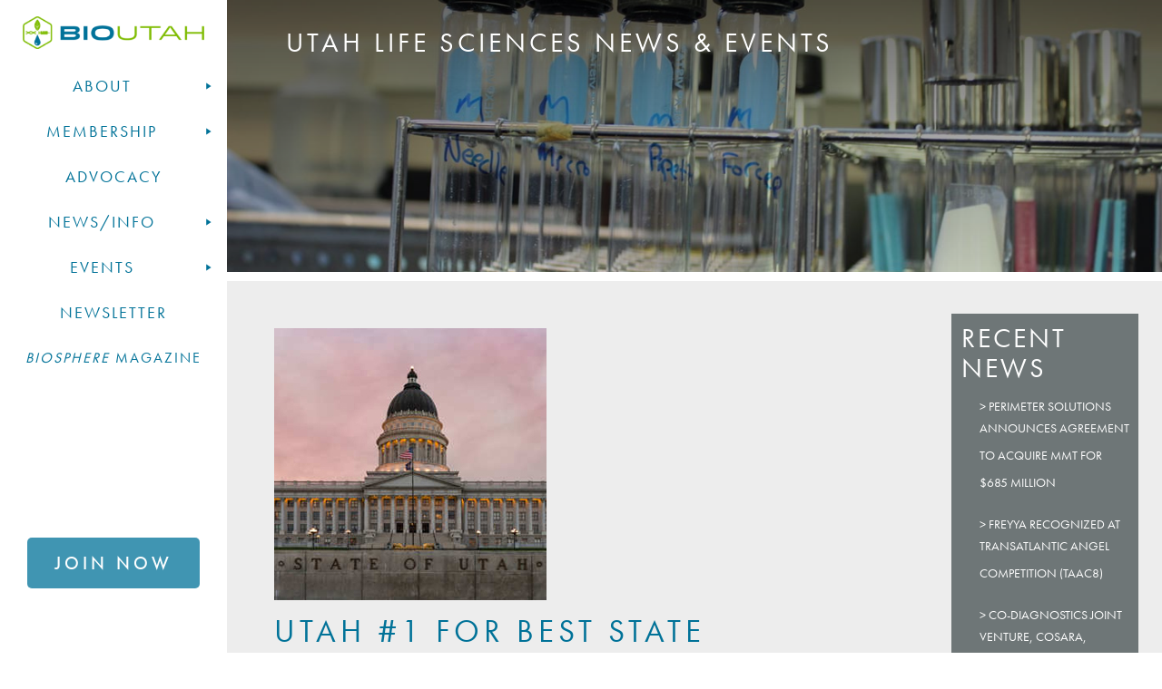

--- FILE ---
content_type: text/html; charset=UTF-8
request_url: https://bioutah.org/utah-1-for-best-state-economic-outlook-again/
body_size: 37910
content:
					<!DOCTYPE html PUBLIC "-//W3C//DTD XHTML 1.0 Transitional//EN" "http://www.w3.org/TR/xhtml1/DTD/xhtml1-transitional.dtd">
<html xmlns="http://www.w3.org/1999/xhtml" lang="en-US">
<head profile="http://gmpg.org/xfn/11">

    <title>Utah #1 For Best State Economic Outlook&#8230;Again</title>
 <!-- ****** faviconit.com favicons ****** -->
	<link rel="apple-touch-icon" sizes="180x180" href="/wp-content/themes/bioutah/apple-touch-icon.png">
<link rel="icon" type="image/png" sizes="32x32" href="/wp-content/themes/bioutah//favicon-32x32.png">
<link rel="icon" type="image/png" sizes="16x16" href="/wp-content/themes/bioutah//favicon-16x16.png">
<link rel="manifest" href="/wp-content/themes/bioutah//site.webmanifest">
<link rel="mask-icon" href="/wp-content/themes/bioutah/safari-pinned-tab.svg" color="#5bbad5">
<meta name="msapplication-TileColor" content="#da532c">
<meta name="theme-color" content="#ffffff">
	<!-- ****** faviconit.com favicons ****** -->
    <meta http-equiv="content-type" content="text/html; charset=UTF-8"/>
 <meta name="viewport" content="width=device-width, initial-scale=1">
    <link rel="stylesheet" type="text/css" href="https://bioutah.org/wp-content/themes/bioutah/A.style.css+css,,_bootstrap.css,Mcc.EfcUUrTyQ9.css.pagespeed.cf.cmF2RInDZZ.css"/>
 
 <style># Empty CSS file for your own CSS</style>
 <link rel="stylesheet" type="text/css" href="http://twitter.github.io/bootstrap/assets/css/bootstrap-responsive.css"/>
    
     
    <link rel="alternate" type="application/rss+xml" href="https://bioutah.org/feed/" title="BioUtah latest posts"/>
    <link rel="alternate" type="application/rss+xml" href="https://bioutah.org/comments/feed/" title="BioUtah latest comments"/>
    <link rel="pingback" href="https://bioutah.org/xmlrpc.php"/>
    
 <!--<script src="https://code.jquery.com/jquery-3.0.0.min.js"></script>   -->
<!--<script type="text/javascript" src="https://bioutah.org/wp-content/themes/bioutah/js/scripts.js"></script>-->
      <script type="text/javascript" src="https://bioutah.org/wp-content/themes/bioutah/js/bootstrap.min.js.pagespeed.jm.jo9vhHsWBd.js"></script>
	<link rel="stylesheet" href="https://use.typekit.net/cng4akb.css">
	
	<meta name='robots' content='max-image-preview:large'/>
	<style>img:is([sizes="auto" i], [sizes^="auto," i]) {contain-intrinsic-size:3000px 1500px}</style>
	<!-- Jetpack Site Verification Tags -->
<meta name="google-site-verification" content="wiwdxxCcoI6eS9h0Y7GcpHxzvYcDjp2Lpb-yAwHjMX8"/>
<link rel='dns-prefetch' href='//stats.wp.com'/>
<link rel='dns-prefetch' href='//use.fontawesome.com'/>
<link rel="alternate" type="application/rss+xml" title="BioUtah &raquo; Utah #1 For Best State Economic Outlook&#8230;Again Comments Feed" href="https://bioutah.org/utah-1-for-best-state-economic-outlook-again/feed/"/>
<script type="text/javascript">//<![CDATA[
window._wpemojiSettings={"baseUrl":"https:\/\/s.w.org\/images\/core\/emoji\/15.0.3\/72x72\/","ext":".png","svgUrl":"https:\/\/s.w.org\/images\/core\/emoji\/15.0.3\/svg\/","svgExt":".svg","source":{"concatemoji":"https:\/\/bioutah.org\/wp-includes\/js\/wp-emoji-release.min.js?ver=6.7.4"}};!function(i,n){var o,s,e;function c(e){try{var t={supportTests:e,timestamp:(new Date).valueOf()};sessionStorage.setItem(o,JSON.stringify(t))}catch(e){}}function p(e,t,n){e.clearRect(0,0,e.canvas.width,e.canvas.height),e.fillText(t,0,0);var t=new Uint32Array(e.getImageData(0,0,e.canvas.width,e.canvas.height).data),r=(e.clearRect(0,0,e.canvas.width,e.canvas.height),e.fillText(n,0,0),new Uint32Array(e.getImageData(0,0,e.canvas.width,e.canvas.height).data));return t.every(function(e,t){return e===r[t]})}function u(e,t,n){switch(t){case"flag":return n(e,"\ud83c\udff3\ufe0f\u200d\u26a7\ufe0f","\ud83c\udff3\ufe0f\u200b\u26a7\ufe0f")?!1:!n(e,"\ud83c\uddfa\ud83c\uddf3","\ud83c\uddfa\u200b\ud83c\uddf3")&&!n(e,"\ud83c\udff4\udb40\udc67\udb40\udc62\udb40\udc65\udb40\udc6e\udb40\udc67\udb40\udc7f","\ud83c\udff4\u200b\udb40\udc67\u200b\udb40\udc62\u200b\udb40\udc65\u200b\udb40\udc6e\u200b\udb40\udc67\u200b\udb40\udc7f");case"emoji":return!n(e,"\ud83d\udc26\u200d\u2b1b","\ud83d\udc26\u200b\u2b1b")}return!1}function f(e,t,n){var r="undefined"!=typeof WorkerGlobalScope&&self instanceof WorkerGlobalScope?new OffscreenCanvas(300,150):i.createElement("canvas"),a=r.getContext("2d",{willReadFrequently:!0}),o=(a.textBaseline="top",a.font="600 32px Arial",{});return e.forEach(function(e){o[e]=t(a,e,n)}),o}function t(e){var t=i.createElement("script");t.src=e,t.defer=!0,i.head.appendChild(t)}"undefined"!=typeof Promise&&(o="wpEmojiSettingsSupports",s=["flag","emoji"],n.supports={everything:!0,everythingExceptFlag:!0},e=new Promise(function(e){i.addEventListener("DOMContentLoaded",e,{once:!0})}),new Promise(function(t){var n=function(){try{var e=JSON.parse(sessionStorage.getItem(o));if("object"==typeof e&&"number"==typeof e.timestamp&&(new Date).valueOf()<e.timestamp+604800&&"object"==typeof e.supportTests)return e.supportTests}catch(e){}return null}();if(!n){if("undefined"!=typeof Worker&&"undefined"!=typeof OffscreenCanvas&&"undefined"!=typeof URL&&URL.createObjectURL&&"undefined"!=typeof Blob)try{var e="postMessage("+f.toString()+"("+[JSON.stringify(s),u.toString(),p.toString()].join(",")+"));",r=new Blob([e],{type:"text/javascript"}),a=new Worker(URL.createObjectURL(r),{name:"wpTestEmojiSupports"});return void(a.onmessage=function(e){c(n=e.data),a.terminate(),t(n)})}catch(e){}c(n=f(s,u,p))}t(n)}).then(function(e){for(var t in e)n.supports[t]=e[t],n.supports.everything=n.supports.everything&&n.supports[t],"flag"!==t&&(n.supports.everythingExceptFlag=n.supports.everythingExceptFlag&&n.supports[t]);n.supports.everythingExceptFlag=n.supports.everythingExceptFlag&&!n.supports.flag,n.DOMReady=!1,n.readyCallback=function(){n.DOMReady=!0}}).then(function(){return e}).then(function(){var e;n.supports.everything||(n.readyCallback(),(e=n.source||{}).concatemoji?t(e.concatemoji):e.wpemoji&&e.twemoji&&(t(e.twemoji),t(e.wpemoji)))}))}((window,document),window._wpemojiSettings);
//]]></script>
<style id='wp-emoji-styles-inline-css' type='text/css'>img.wp-smiley,img.emoji{display:inline!important;border:none!important;box-shadow:none!important;height:1em!important;width:1em!important;margin:0 .07em!important;vertical-align:-.1em!important;background:none!important;padding:0!important}</style>
<link rel='stylesheet' id='wp-block-library-css' href='https://bioutah.org/wp-includes/css/dist/block-library/A.style.min.css,qver=6.7.4.pagespeed.cf.-GTKN38myC.css' type='text/css' media='all'/>
<link rel='stylesheet' id='mediaelement-css' href='https://bioutah.org/wp-includes/js/mediaelement/mediaelementplayer-legacy.min.css?ver=4.2.17' type='text/css' media='all'/>
<link rel='stylesheet' id='wp-mediaelement-css' href='https://bioutah.org/wp-includes/js/mediaelement/wp-mediaelement.min.css?ver=6.7.4' type='text/css' media='all'/>
<style id='jetpack-sharing-buttons-style-inline-css' type='text/css'>.jetpack-sharing-buttons__services-list{display:flex;flex-direction:row;flex-wrap:wrap;gap:0;list-style-type:none;margin:5px;padding:0}.jetpack-sharing-buttons__services-list.has-small-icon-size{font-size:12px}.jetpack-sharing-buttons__services-list.has-normal-icon-size{font-size:16px}.jetpack-sharing-buttons__services-list.has-large-icon-size{font-size:24px}.jetpack-sharing-buttons__services-list.has-huge-icon-size{font-size:36px}@media print{.jetpack-sharing-buttons__services-list{display:none!important}}.editor-styles-wrapper .wp-block-jetpack-sharing-buttons{gap:0;padding-inline-start:0}ul.jetpack-sharing-buttons__services-list.has-background{padding:1.25em 2.375em}</style>
<link rel='stylesheet' id='wp-components-css' href='https://bioutah.org/wp-includes/css/dist/components/style.min.css?ver=6.7.4' type='text/css' media='all'/>
<style id='wp-preferences-css' media='all'>:root{--wp-admin-theme-color:#007cba;--wp-admin-theme-color--rgb:0,124,186;--wp-admin-theme-color-darker-10:#006ba1;--wp-admin-theme-color-darker-10--rgb:0,107,161;--wp-admin-theme-color-darker-20:#005a87;--wp-admin-theme-color-darker-20--rgb:0,90,135;--wp-admin-border-width-focus:2px;--wp-block-synced-color:#7a00df;--wp-block-synced-color--rgb:122,0,223;--wp-bound-block-color:var(--wp-block-synced-color)}@media (min-resolution:192dpi){:root{--wp-admin-border-width-focus:1.5px}}.preference-base-option+.preference-base-option{margin-top:16px}@media (min-width:600px){.preferences-modal{height:calc(100% - 120px);width:calc(100% - 32px)}}@media (min-width:782px){.preferences-modal{width:750px}}@media (min-width:960px){.preferences-modal{height:70%}}@media (max-width:781px){.preferences-modal .components-modal__content{padding:0}}.preferences__tabs-tablist{left:16px;position:absolute!important;top:84px;width:160px}.preferences__tabs-tabpanel{margin-left:160px;padding-left:24px}@media (max-width:781px){.preferences__provider{height:100%}}.preferences-modal__section{margin:0 0 2.5rem}.preferences-modal__section:last-child{margin:0}.preferences-modal__section-legend{margin-bottom:8px}.preferences-modal__section-title{font-size:.9rem;font-weight:600;margin-top:0}.preferences-modal__section-description{color:#757575;font-size:12px;font-style:normal;margin:-8px 0 8px}.preferences-modal__section:has(.preferences-modal__section-content:empty){display:none}</style>
<link rel='stylesheet' id='wp-block-editor-css' href='https://bioutah.org/wp-includes/css/dist/block-editor/style.min.css?ver=6.7.4' type='text/css' media='all'/>
<style id='wp-reusable-blocks-css' media='all'>:root{--wp-admin-theme-color:#007cba;--wp-admin-theme-color--rgb:0,124,186;--wp-admin-theme-color-darker-10:#006ba1;--wp-admin-theme-color-darker-10--rgb:0,107,161;--wp-admin-theme-color-darker-20:#005a87;--wp-admin-theme-color-darker-20--rgb:0,90,135;--wp-admin-border-width-focus:2px;--wp-block-synced-color:#7a00df;--wp-block-synced-color--rgb:122,0,223;--wp-bound-block-color:var(--wp-block-synced-color)}@media (min-resolution:192dpi){:root{--wp-admin-border-width-focus:1.5px}}.reusable-blocks-menu-items__convert-modal{z-index:1000001}</style>
<style id='wp-patterns-css' media='all'>:root{--wp-admin-theme-color:#007cba;--wp-admin-theme-color--rgb:0,124,186;--wp-admin-theme-color-darker-10:#006ba1;--wp-admin-theme-color-darker-10--rgb:0,107,161;--wp-admin-theme-color-darker-20:#005a87;--wp-admin-theme-color-darker-20--rgb:0,90,135;--wp-admin-border-width-focus:2px;--wp-block-synced-color:#7a00df;--wp-block-synced-color--rgb:122,0,223;--wp-bound-block-color:var(--wp-block-synced-color)}@media (min-resolution:192dpi){:root{--wp-admin-border-width-focus:1.5px}}.patterns-menu-items__convert-modal{z-index:1000001}.patterns-menu-items__convert-modal [role=dialog]>[role=document]{width:350px}.patterns-menu-items__convert-modal .patterns-menu-items__convert-modal-categories{position:relative}.patterns-menu-items__convert-modal .components-form-token-field__suggestions-list:not(:empty){background-color:#fff;border:1px solid var(--wp-admin-theme-color);border-bottom-left-radius:2px;border-bottom-right-radius:2px;box-shadow:0 0 .5px .5px var(--wp-admin-theme-color);box-sizing:border-box;left:-1px;max-height:96px;min-width:auto;position:absolute;width:calc(100% + 2px);z-index:1}.patterns-create-modal__name-input input[type=text]{margin:0}.patterns-rename-pattern-category-modal__validation-message{color:#cc1818}@media (min-width:782px){.patterns-rename-pattern-category-modal__validation-message{width:320px}}.pattern-overrides-control__allow-overrides-button{justify-content:center;width:100%}.patterns-pattern-overrides-toolbar-indicator__popover .components-popover__content{min-width:260px;padding:16px}.patterns-pattern-overrides-toolbar-indicator .patterns-pattern-overrides-toolbar-indicator-icon.has-colors svg{fill:var(--wp-block-synced-color)}.editor-collapsible-block-toolbar .patterns-pattern-overrides-toolbar-indicator{height:32px}</style>
<link rel='stylesheet' id='wp-editor-css' href='https://bioutah.org/wp-includes/css/dist/editor/style.min.css?ver=6.7.4' type='text/css' media='all'/>
<link rel='stylesheet' id='block-robo-gallery-style-css-css' href='https://bioutah.org/wp-content/plugins/robo-gallery/includes/extensions/block/dist/blocks.style.build.css?ver=3.2.23' type='text/css' media='all'/>
<style id='font-awesome-svg-styles-default-inline-css' type='text/css'>.svg-inline--fa{display:inline-block;height:1em;overflow:visible;vertical-align:-.125em}</style>
<link rel='stylesheet' id='font-awesome-svg-styles-css' href='https://bioutah.org/wp-content/uploads/font-awesome/v5.12.1/css/A.svg-with-js.css.pagespeed.cf.CESC23Y8lY.css' type='text/css' media='all'/>
<style id='font-awesome-svg-styles-inline-css' type='text/css'>.wp-block-font-awesome-icon svg::before,.wp-rich-text-font-awesome-icon svg::before{content:unset}</style>
<style id='classic-theme-styles-inline-css' type='text/css'>.wp-block-button__link{color:#fff;background-color:#32373c;border-radius:9999px;box-shadow:none;text-decoration:none;padding:calc(.667em + 2px) calc(1.333em + 2px);font-size:1.125em}.wp-block-file__button{background:#32373c;color:#fff;text-decoration:none}</style>
<style id='global-styles-inline-css' type='text/css'>:root{--wp--preset--aspect-ratio--square:1;--wp--preset--aspect-ratio--4-3: 4/3;--wp--preset--aspect-ratio--3-4: 3/4;--wp--preset--aspect-ratio--3-2: 3/2;--wp--preset--aspect-ratio--2-3: 2/3;--wp--preset--aspect-ratio--16-9: 16/9;--wp--preset--aspect-ratio--9-16: 9/16;--wp--preset--color--black:#000;--wp--preset--color--cyan-bluish-gray:#abb8c3;--wp--preset--color--white:#fff;--wp--preset--color--pale-pink:#f78da7;--wp--preset--color--vivid-red:#cf2e2e;--wp--preset--color--luminous-vivid-orange:#ff6900;--wp--preset--color--luminous-vivid-amber:#fcb900;--wp--preset--color--light-green-cyan:#7bdcb5;--wp--preset--color--vivid-green-cyan:#00d084;--wp--preset--color--pale-cyan-blue:#8ed1fc;--wp--preset--color--vivid-cyan-blue:#0693e3;--wp--preset--color--vivid-purple:#9b51e0;--wp--preset--gradient--vivid-cyan-blue-to-vivid-purple:linear-gradient(135deg,rgba(6,147,227,1) 0%,#9b51e0 100%);--wp--preset--gradient--light-green-cyan-to-vivid-green-cyan:linear-gradient(135deg,#7adcb4 0%,#00d082 100%);--wp--preset--gradient--luminous-vivid-amber-to-luminous-vivid-orange:linear-gradient(135deg,rgba(252,185,0,1) 0%,rgba(255,105,0,1) 100%);--wp--preset--gradient--luminous-vivid-orange-to-vivid-red:linear-gradient(135deg,rgba(255,105,0,1) 0%,#cf2e2e 100%);--wp--preset--gradient--very-light-gray-to-cyan-bluish-gray:linear-gradient(135deg,#eee 0%,#a9b8c3 100%);--wp--preset--gradient--cool-to-warm-spectrum:linear-gradient(135deg,#4aeadc 0%,#9778d1 20%,#cf2aba 40%,#ee2c82 60%,#fb6962 80%,#fef84c 100%);--wp--preset--gradient--blush-light-purple:linear-gradient(135deg,#ffceec 0%,#9896f0 100%);--wp--preset--gradient--blush-bordeaux:linear-gradient(135deg,#fecda5 0%,#fe2d2d 50%,#6b003e 100%);--wp--preset--gradient--luminous-dusk:linear-gradient(135deg,#ffcb70 0%,#c751c0 50%,#4158d0 100%);--wp--preset--gradient--pale-ocean:linear-gradient(135deg,#fff5cb 0%,#b6e3d4 50%,#33a7b5 100%);--wp--preset--gradient--electric-grass:linear-gradient(135deg,#caf880 0%,#71ce7e 100%);--wp--preset--gradient--midnight:linear-gradient(135deg,#020381 0%,#2874fc 100%);--wp--preset--font-size--small:13px;--wp--preset--font-size--medium:20px;--wp--preset--font-size--large:36px;--wp--preset--font-size--x-large:42px;--wp--preset--spacing--20:.44rem;--wp--preset--spacing--30:.67rem;--wp--preset--spacing--40:1rem;--wp--preset--spacing--50:1.5rem;--wp--preset--spacing--60:2.25rem;--wp--preset--spacing--70:3.38rem;--wp--preset--spacing--80:5.06rem;--wp--preset--shadow--natural:6px 6px 9px rgba(0,0,0,.2);--wp--preset--shadow--deep:12px 12px 50px rgba(0,0,0,.4);--wp--preset--shadow--sharp:6px 6px 0 rgba(0,0,0,.2);--wp--preset--shadow--outlined:6px 6px 0 -3px rgba(255,255,255,1) , 6px 6px rgba(0,0,0,1);--wp--preset--shadow--crisp:6px 6px 0 rgba(0,0,0,1)}:where(.is-layout-flex){gap:.5em}:where(.is-layout-grid){gap:.5em}body .is-layout-flex{display:flex}.is-layout-flex{flex-wrap:wrap;align-items:center}.is-layout-flex > :is(*, div){margin:0}body .is-layout-grid{display:grid}.is-layout-grid > :is(*, div){margin:0}:where(.wp-block-columns.is-layout-flex){gap:2em}:where(.wp-block-columns.is-layout-grid){gap:2em}:where(.wp-block-post-template.is-layout-flex){gap:1.25em}:where(.wp-block-post-template.is-layout-grid){gap:1.25em}.has-black-color{color:var(--wp--preset--color--black)!important}.has-cyan-bluish-gray-color{color:var(--wp--preset--color--cyan-bluish-gray)!important}.has-white-color{color:var(--wp--preset--color--white)!important}.has-pale-pink-color{color:var(--wp--preset--color--pale-pink)!important}.has-vivid-red-color{color:var(--wp--preset--color--vivid-red)!important}.has-luminous-vivid-orange-color{color:var(--wp--preset--color--luminous-vivid-orange)!important}.has-luminous-vivid-amber-color{color:var(--wp--preset--color--luminous-vivid-amber)!important}.has-light-green-cyan-color{color:var(--wp--preset--color--light-green-cyan)!important}.has-vivid-green-cyan-color{color:var(--wp--preset--color--vivid-green-cyan)!important}.has-pale-cyan-blue-color{color:var(--wp--preset--color--pale-cyan-blue)!important}.has-vivid-cyan-blue-color{color:var(--wp--preset--color--vivid-cyan-blue)!important}.has-vivid-purple-color{color:var(--wp--preset--color--vivid-purple)!important}.has-black-background-color{background-color:var(--wp--preset--color--black)!important}.has-cyan-bluish-gray-background-color{background-color:var(--wp--preset--color--cyan-bluish-gray)!important}.has-white-background-color{background-color:var(--wp--preset--color--white)!important}.has-pale-pink-background-color{background-color:var(--wp--preset--color--pale-pink)!important}.has-vivid-red-background-color{background-color:var(--wp--preset--color--vivid-red)!important}.has-luminous-vivid-orange-background-color{background-color:var(--wp--preset--color--luminous-vivid-orange)!important}.has-luminous-vivid-amber-background-color{background-color:var(--wp--preset--color--luminous-vivid-amber)!important}.has-light-green-cyan-background-color{background-color:var(--wp--preset--color--light-green-cyan)!important}.has-vivid-green-cyan-background-color{background-color:var(--wp--preset--color--vivid-green-cyan)!important}.has-pale-cyan-blue-background-color{background-color:var(--wp--preset--color--pale-cyan-blue)!important}.has-vivid-cyan-blue-background-color{background-color:var(--wp--preset--color--vivid-cyan-blue)!important}.has-vivid-purple-background-color{background-color:var(--wp--preset--color--vivid-purple)!important}.has-black-border-color{border-color:var(--wp--preset--color--black)!important}.has-cyan-bluish-gray-border-color{border-color:var(--wp--preset--color--cyan-bluish-gray)!important}.has-white-border-color{border-color:var(--wp--preset--color--white)!important}.has-pale-pink-border-color{border-color:var(--wp--preset--color--pale-pink)!important}.has-vivid-red-border-color{border-color:var(--wp--preset--color--vivid-red)!important}.has-luminous-vivid-orange-border-color{border-color:var(--wp--preset--color--luminous-vivid-orange)!important}.has-luminous-vivid-amber-border-color{border-color:var(--wp--preset--color--luminous-vivid-amber)!important}.has-light-green-cyan-border-color{border-color:var(--wp--preset--color--light-green-cyan)!important}.has-vivid-green-cyan-border-color{border-color:var(--wp--preset--color--vivid-green-cyan)!important}.has-pale-cyan-blue-border-color{border-color:var(--wp--preset--color--pale-cyan-blue)!important}.has-vivid-cyan-blue-border-color{border-color:var(--wp--preset--color--vivid-cyan-blue)!important}.has-vivid-purple-border-color{border-color:var(--wp--preset--color--vivid-purple)!important}.has-vivid-cyan-blue-to-vivid-purple-gradient-background{background:var(--wp--preset--gradient--vivid-cyan-blue-to-vivid-purple)!important}.has-light-green-cyan-to-vivid-green-cyan-gradient-background{background:var(--wp--preset--gradient--light-green-cyan-to-vivid-green-cyan)!important}.has-luminous-vivid-amber-to-luminous-vivid-orange-gradient-background{background:var(--wp--preset--gradient--luminous-vivid-amber-to-luminous-vivid-orange)!important}.has-luminous-vivid-orange-to-vivid-red-gradient-background{background:var(--wp--preset--gradient--luminous-vivid-orange-to-vivid-red)!important}.has-very-light-gray-to-cyan-bluish-gray-gradient-background{background:var(--wp--preset--gradient--very-light-gray-to-cyan-bluish-gray)!important}.has-cool-to-warm-spectrum-gradient-background{background:var(--wp--preset--gradient--cool-to-warm-spectrum)!important}.has-blush-light-purple-gradient-background{background:var(--wp--preset--gradient--blush-light-purple)!important}.has-blush-bordeaux-gradient-background{background:var(--wp--preset--gradient--blush-bordeaux)!important}.has-luminous-dusk-gradient-background{background:var(--wp--preset--gradient--luminous-dusk)!important}.has-pale-ocean-gradient-background{background:var(--wp--preset--gradient--pale-ocean)!important}.has-electric-grass-gradient-background{background:var(--wp--preset--gradient--electric-grass)!important}.has-midnight-gradient-background{background:var(--wp--preset--gradient--midnight)!important}.has-small-font-size{font-size:var(--wp--preset--font-size--small)!important}.has-medium-font-size{font-size:var(--wp--preset--font-size--medium)!important}.has-large-font-size{font-size:var(--wp--preset--font-size--large)!important}.has-x-large-font-size{font-size:var(--wp--preset--font-size--x-large)!important}:where(.wp-block-post-template.is-layout-flex){gap:1.25em}:where(.wp-block-post-template.is-layout-grid){gap:1.25em}:where(.wp-block-columns.is-layout-flex){gap:2em}:where(.wp-block-columns.is-layout-grid){gap:2em}:root :where(.wp-block-pullquote){font-size:1.5em;line-height:1.6}</style>
<link rel='stylesheet' id='responsive-lightbox-prettyphoto-css' href='https://bioutah.org/wp-content/plugins/responsive-lightbox/assets/prettyphoto/prettyPhoto.min.css?ver=2.4.8' type='text/css' media='all'/>
<style id='searchandfilter-css' media='all'>body{display:block}.searchandfilter p{margin-top:1em;display:inline-block}.searchandfilter ul{display:inline-block}.searchandfilter li{list-style:none;display:inline-block;padding-right:10px}.widget-area .searchandfilter li,.widget-area .searchandfilter p{display:block}.searchandfilter label{display:block}.searchandfilter h4{margin:15px 0;font-size:16px}.searchandfilter ul > li > ul:not(.children)
{margin-left:0}</style>
<link rel='stylesheet' id='megamenu-css' href='https://bioutah.org/wp-content/uploads/maxmegamenu/A.style.css,qver=8f0fbb.pagespeed.cf.qBz-HFtKDP.css' type='text/css' media='all'/>
<link rel='stylesheet' id='dashicons-css' href='https://bioutah.org/wp-includes/css/A.dashicons.min.css,qver=6.7.4.pagespeed.cf.DVmAQMtQdn.css' type='text/css' media='all'/>
<link rel='stylesheet' id='megamenu-fontawesome-css' href='https://bioutah.org/wp-content/plugins/megamenu-pro/icons/fontawesome/css/A.font-awesome.min.css,qver=1.6.6.pagespeed.cf.jBrWCt-D4j.css' type='text/css' media='all'/>
<link rel='stylesheet' id='megamenu-genericons-css' href='https://bioutah.org/wp-content/plugins/megamenu-pro/icons/genericons/genericons/A.genericons.css,qver=1.6.6.pagespeed.cf.TqUQo6NHoe.css' type='text/css' media='all'/>
<link rel='stylesheet' id='font-awesome-official-css' href='https://use.fontawesome.com/releases/v5.12.1/css/all.css' type='text/css' media='all' integrity="sha384-v8BU367qNbs/aIZIxuivaU55N5GPF89WBerHoGA4QTcbUjYiLQtKdrfXnqAcXyTv" crossorigin="anonymous"/>
<link rel='stylesheet' id='font-awesome-official-v4shim-css' href='https://use.fontawesome.com/releases/v5.12.1/css/v4-shims.css' type='text/css' media='all' integrity="sha384-C8a18+Gvny8XkjAdfto/vjAUdpGuPtl1Ix/K2BgKhFaVO6w4onVVHiEaN9h9XsvX" crossorigin="anonymous"/>
<style id='font-awesome-official-v4shim-inline-css' type='text/css'>@font-face{font-family:"FontAwesome";font-display:block;src:url(https://use.fontawesome.com/releases/v5.12.1/webfonts/fa-brands-400.eot) , url(https://use.fontawesome.com/releases/v5.12.1/webfonts/fa-brands-400.eot?#iefix) format("embedded-opentype") , url(https://use.fontawesome.com/releases/v5.12.1/webfonts/fa-brands-400.woff2) format("woff2") , url(https://use.fontawesome.com/releases/v5.12.1/webfonts/fa-brands-400.woff) format("woff") , url(https://use.fontawesome.com/releases/v5.12.1/webfonts/fa-brands-400.ttf) format("truetype") , url(https://use.fontawesome.com/releases/v5.12.1/webfonts/fa-brands-400.svg#fontawesome) format("svg")}@font-face{font-family:"FontAwesome";font-display:block;src:url(https://use.fontawesome.com/releases/v5.12.1/webfonts/fa-solid-900.eot) , url(https://use.fontawesome.com/releases/v5.12.1/webfonts/fa-solid-900.eot?#iefix) format("embedded-opentype") , url(https://use.fontawesome.com/releases/v5.12.1/webfonts/fa-solid-900.woff2) format("woff2") , url(https://use.fontawesome.com/releases/v5.12.1/webfonts/fa-solid-900.woff) format("woff") , url(https://use.fontawesome.com/releases/v5.12.1/webfonts/fa-solid-900.ttf) format("truetype") , url(https://use.fontawesome.com/releases/v5.12.1/webfonts/fa-solid-900.svg#fontawesome) format("svg")}@font-face{font-family:"FontAwesome";font-display:block;src:url(https://use.fontawesome.com/releases/v5.12.1/webfonts/fa-regular-400.eot) , url(https://use.fontawesome.com/releases/v5.12.1/webfonts/fa-regular-400.eot?#iefix) format("embedded-opentype") , url(https://use.fontawesome.com/releases/v5.12.1/webfonts/fa-regular-400.woff2) format("woff2") , url(https://use.fontawesome.com/releases/v5.12.1/webfonts/fa-regular-400.woff) format("woff") , url(https://use.fontawesome.com/releases/v5.12.1/webfonts/fa-regular-400.ttf) format("truetype") , url(https://use.fontawesome.com/releases/v5.12.1/webfonts/fa-regular-400.svg#fontawesome) format("svg");unicode-range: U+F004-F005,U+F007,U+F017,U+F022,U+F024,U+F02E,U+F03E,U+F044,U+F057-F059,U+F06E,U+F070,U+F075,U+F07B-F07C,U+F080,U+F086,U+F089,U+F094,U+F09D,U+F0A0,U+F0A4-F0A7,U+F0C5,U+F0C7-F0C8,U+F0E0,U+F0EB,U+F0F3,U+F0F8,U+F0FE,U+F111,U+F118-F11A,U+F11C,U+F133,U+F144,U+F146,U+F14A,U+F14D-F14E,U+F150-F152,U+F15B-F15C,U+F164-F165,U+F185-F186,U+F191-F192,U+F1AD,U+F1C1-F1C9,U+F1CD,U+F1D8,U+F1E3,U+F1EA,U+F1F6,U+F1F9,U+F20A,U+F247-F249,U+F24D,U+F254-F25B,U+F25D,U+F267,U+F271-F274,U+F279,U+F28B,U+F28D,U+F2B5-F2B6,U+F2B9,U+F2BB,U+F2BD,U+F2C1-F2C2,U+F2D0,U+F2D2,U+F2DC,U+F2ED,U+F328,U+F358-F35B,U+F3A5,U+F3D1,U+F410,U+F4AD}</style>
<script type="text/javascript" src="https://bioutah.org/wp-includes/js/jquery/jquery.min.js?ver=3.7.1" id="jquery-core-js"></script>
<script src="https://bioutah.org/wp-includes,_js,_jquery,_jquery-migrate.min.js,qver==3.4.1+wp-content,_plugins,_responsive-lightbox,_assets,_prettyphoto,_jquery.prettyPhoto.min.js,qver==2.4.8+wp-includes,_js,_underscore.min.js,qver==1.13.7+wp-content,_plugins,_responsive-lightbox,_assets,_infinitescroll,_infinite-scroll.pkgd.min.js,qver==6.7.4.pagespeed.jc.S_RO_pdFfy.js"></script><script>eval(mod_pagespeed_VBSQFfAYzw);</script>
<script>eval(mod_pagespeed_eX3Ubj9GfW);</script>
<script>eval(mod_pagespeed_GJ0vW_vu5j);</script>
<script>eval(mod_pagespeed_bEbqw5ikUn);</script>
<script type="text/javascript" id="responsive-lightbox-js-before">//<![CDATA[
var rlArgs={"script":"prettyphoto","selector":"lightbox","customEvents":"","activeGalleries":true,"animationSpeed":"normal","slideshow":false,"slideshowDelay":5000,"slideshowAutoplay":false,"opacity":"0.75","showTitle":true,"allowResize":true,"allowExpand":true,"width":1080,"height":720,"separator":"\/","theme":"pp_default","horizontalPadding":20,"hideFlash":false,"wmode":"opaque","videoAutoplay":false,"modal":false,"deeplinking":false,"overlayGallery":true,"keyboardShortcuts":true,"social":false,"woocommerce_gallery":false,"ajaxurl":"https:\/\/bioutah.org\/wp-admin\/admin-ajax.php","nonce":"4b54662841","preview":false,"postId":6104,"scriptExtension":false};
//]]></script>
<script type="text/javascript" src="https://bioutah.org/wp-content/plugins/responsive-lightbox/js/front.js?ver=2.4.8" id="responsive-lightbox-js"></script>
<link rel="https://api.w.org/" href="https://bioutah.org/wp-json/"/><link rel="alternate" title="JSON" type="application/json" href="https://bioutah.org/wp-json/wp/v2/posts/6104"/><link rel="EditURI" type="application/rsd+xml" title="RSD" href="https://bioutah.org/xmlrpc.php?rsd"/>
<meta name="generator" content="WordPress 6.7.4"/>
<link rel="canonical" href="https://bioutah.org/utah-1-for-best-state-economic-outlook-again/"/>
<link rel='shortlink' href='https://bioutah.org/?p=6104'/>
<link rel="alternate" title="oEmbed (JSON)" type="application/json+oembed" href="https://bioutah.org/wp-json/oembed/1.0/embed?url=https%3A%2F%2Fbioutah.org%2Futah-1-for-best-state-economic-outlook-again%2F"/>
<link rel="alternate" title="oEmbed (XML)" type="text/xml+oembed" href="https://bioutah.org/wp-json/oembed/1.0/embed?url=https%3A%2F%2Fbioutah.org%2Futah-1-for-best-state-economic-outlook-again%2F&#038;format=xml"/>
	<style>img#wpstats{display:none}</style>
				<style type="text/css" id="wp-custom-css">.youtube-video{aspect-ratio: 16 / 9;width:100%}</style>
		<style type="text/css"></style>
<script>jQuery(document).on('click','.navbar-collapse.in',function(e){if(jQuery(e.target).is('a')&&jQuery(e.target).attr('class')!='dropdown-toggle'){jQuery(this).collapse('hide');}});</script><!-- ****** faviconit.com favicons ****** -->
	<link rel="shortcut icon" href="/wp-content/themes/bioutah/faviconit/favicon.ico">
	<link rel="icon" sizes="16x16 32x32 64x64" href="/wp-content/themes/bioutah/faviconit/favicon.ico">
	<link rel="icon" type="image/png" sizes="196x196" href="/wp-content/themes/bioutah/faviconit/favicon-192.png">
	<link rel="icon" type="image/png" sizes="160x160" href="/wp-content/themes/bioutah/faviconit/favicon-160.png">
	<link rel="icon" type="image/png" sizes="96x96" href="/wp-content/themes/bioutah/faviconit/favicon-96.png">
	<link rel="icon" type="image/png" sizes="64x64" href="/wp-content/themes/bioutah/faviconit/favicon-64.png">
	<link rel="icon" type="image/png" sizes="32x32" href="/wp-content/themes/bioutah/faviconit/favicon-32.png">
	<link rel="icon" type="image/png" sizes="16x16" href="/wp-content/themes/bioutah/faviconit/favicon-16.png">
	<link rel="apple-touch-icon" href="/wp-content/themes/bioutah/faviconit/favicon-57.png">
	<link rel="apple-touch-icon" sizes="114x114" href="/wp-content/themes/bioutah/faviconit/favicon-114.png">
	<link rel="apple-touch-icon" sizes="72x72" href="/wp-content/themes/bioutah/faviconit/favicon-72.png">
	<link rel="apple-touch-icon" sizes="144x144" href="/wp-content/themes/bioutah/faviconit/favicon-144.png">
	<link rel="apple-touch-icon" sizes="60x60" href="/wp-content/themes/bioutah/faviconit/favicon-60.png">
	<link rel="apple-touch-icon" sizes="120x120" href="/wp-content/themes/bioutah/faviconit/favicon-120.png">
	<link rel="apple-touch-icon" sizes="76x76" href="/wp-content/themes/bioutah/faviconit/favicon-76.png">
	<link rel="apple-touch-icon" sizes="152x152" href="/wp-content/themes/bioutah/faviconit/favicon-152.png">
	<link rel="apple-touch-icon" sizes="180x180" href="/wp-content/themes/bioutah/faviconit/favicon-180.png">
	<meta name="msapplication-TileColor" content="#FFFFFF">
	<meta name="msapplication-TileImage" content="/wp-content/themes/bioutah/faviconit/favicon-144.png">
	<meta name="msapplication-config" content="/wp-content/themes/bioutah/faviconit/browserconfig.xml">
	<!-- ****** faviconit.com favicons ****** -->
 <link rel="stylesheet" href="https://use.fontawesome.com/releases/v5.6.3/css/all.css" integrity="sha384-UHRtZLI+pbxtHCWp1t77Bi1L4ZtiqrqD80Kn4Z8NTSRyMA2Fd33n5dQ8lWUE00s/" crossorigin="anonymous">
	<script async src="https://www.googletagmanager.com/gtag/js?id=UA-125203067-1"></script>
	<script src="https://kit.fontawesome.com/31fd421050.js" crossorigin="anonymous"></script>
<script>window.dataLayer=window.dataLayer||[];function gtag(){dataLayer.push(arguments);}gtag('js',new Date());gtag('config','UA-125203067-1');</script>
</head>
<body>
   <!-- <div class="row" id="member-login" style="position: fixed;top:0;width:100%;z-index: 998">
        <div class="col-md-12" style=" text-align: right;padding:10px">
            <p style="text-align: right;padding:5px 20px;margin-bottom:0 !important;"><a style="background:white;padding:.5em .75em;border-radius: 5px;color:#007298;text-transform: uppercase;text-decoration: none;font-size: .75em;letter-spacing: 3px;" href="https://members.bioutah.org/login/">Login</a></p>
        </div></div>-->
<div id="wrapper" class="hfeed">
<nav class="navbar navbar-inverse navbar-static-top" role="navigation" id="mobile_nav">
  <div class="">
   <!--<div class="navbar-header" style="text-align: center">
    <a href="https://bioutah.org/"><img src="https://bioutah.org/wp-content/uploads/2024/09/bioutah-mobile@2x.png" class="mobile_logo" /></a>
    <button type="button" class="navbar-toggle collapsed" data-toggle="collapse" data-target=".navbar-collapse">
        <span class="sr-only">Toggle navigation</span>
        <span class="icon-bar"></span>
        <span class="icon-bar"></span>
        <span class="icon-bar"></span>
      </button>
    </div>-->

    <!-- Collect the nav links, forms, and other content for toggling -->
    <div>
     <div id="mega-menu-wrap-primary" class="mega-menu-wrap"><div class="mega-menu-toggle"><div class="mega-toggle-blocks-left"><div class='mega-toggle-block mega-logo-block mega-toggle-block-1' id='mega-toggle-block-1'><a class='mega-menu-logo' href='https://bioutah.org/' target='_self'><img class='mega-menu-logo' src='[data-uri]'/></a></div></div><div class="mega-toggle-blocks-center"></div><div class="mega-toggle-blocks-right"><div class='mega-toggle-block mega-menu-toggle-block mega-toggle-block-2' id='mega-toggle-block-2' tabindex='0'><span class='mega-toggle-label' role='button' aria-expanded='false'><span class='mega-toggle-label-closed'></span><span class='mega-toggle-label-open'></span></span></div></div></div><ul id="mega-menu-primary" class="mega-menu max-mega-menu mega-menu-vertical mega-no-js" data-event="click" data-effect="slide" data-effect-speed="200" data-effect-mobile="slide_right" data-effect-speed-mobile="200" data-mobile-force-width="body" data-second-click="close" data-document-click="collapse" data-vertical-behaviour="standard" data-breakpoint="934" data-unbind="true" data-mobile-state="collapse_all" data-mobile-direction="vertical" data-hover-intent-timeout="300" data-hover-intent-interval="100"><li class='mega-menu-item mega-menu-item-type-post_type mega-menu-item-object-page mega-menu-item-has-children mega-align-bottom-right mega-menu-flyout mega-hide-arrow mega-has-icon mega-icon-right mega-item-align-right mega-menu-item-6934' id='mega-menu-item-6934'><a class="dashicons-arrow-right mega-menu-link" href="https://bioutah.org/bioutah-mission-vision/" aria-expanded="false" tabindex="0">About<span class="mega-indicator"></span></a>
<ul class="mega-sub-menu">
<li class='mega-menu-item mega-menu-item-type-post_type mega-menu-item-object-page mega-menu-item-118' id='mega-menu-item-118'><a class="mega-menu-link" href="https://bioutah.org/bioutah-mission-vision/">Mission/Vision</a></li><li class='mega-menu-item mega-menu-item-type-post_type mega-menu-item-object-page mega-menu-item-119' id='mega-menu-item-119'><a class="mega-menu-link" href="https://bioutah.org/about-bioutah/our-team/">Our Team</a></li><li class='mega-menu-item mega-menu-item-type-post_type mega-menu-item-object-page mega-menu-item-581' id='mega-menu-item-581'><a class="mega-menu-link" href="https://bioutah.org/about-bioutah/board-members/">Board of Directors</a></li><li class='mega-menu-item mega-menu-item-type-post_type mega-menu-item-object-page mega-menu-item-106' id='mega-menu-item-106'><a class="mega-menu-link" href="https://bioutah.org/sponsors-and-partners/">Elite Members</a></li><li class='mega-menu-item mega-menu-item-type-custom mega-menu-item-object-custom mega-menu-item-has-children mega-hide-arrow mega-has-icon mega-icon-right mega-menu-item-6937' id='mega-menu-item-6937'><a class="dashicons-arrow-right mega-menu-link" href="https://bioutah.org/why-utah/bioutah-utah-life-sciences-industry-report-2018/" aria-expanded="false">Why Utah?<span class="mega-indicator"></span></a>
	<ul class="mega-sub-menu">
<li class='mega-menu-item mega-menu-item-type-post_type mega-menu-item-object-page mega-menu-item-370' id='mega-menu-item-370'><a class="mega-menu-link" href="https://bioutah.org/why-utah/bioutah-utah-life-sciences-industry-report-2018/">Life Sciences Report</a></li>	</ul>
</li><li class='mega-menu-item mega-menu-item-type-post_type mega-menu-item-object-page mega-menu-item-543' id='mega-menu-item-543'><a class="mega-menu-link" href="https://bioutah.org/partnerships/">Partnerships</a></li><li class='mega-menu-item mega-menu-item-type-custom mega-menu-item-object-custom mega-menu-item-12407' id='mega-menu-item-12407'><a class="mega-menu-link" href="https://members.bioutah.org/jobs/">Jobs</a></li></ul>
</li><li class='mega-menu-item mega-menu-item-type-post_type mega-menu-item-object-page mega-menu-item-has-children mega-align-bottom-right mega-menu-flyout mega-hide-arrow mega-has-icon mega-icon-right mega-item-align-right mega-menu-item-6936' id='mega-menu-item-6936'><a class="dashicons-arrow-right mega-menu-link" href="https://bioutah.org/membership/join-bioutah/" aria-expanded="false" tabindex="0">Membership<span class="mega-indicator"></span></a>
<ul class="mega-sub-menu">
<li class='mega-menu-item mega-menu-item-type-post_type mega-menu-item-object-page mega-menu-item-113' id='mega-menu-item-113'><a class="mega-menu-link" href="https://bioutah.org/membership/join-bioutah/">Why Join BioUtah?</a></li><li class='mega-menu-item mega-menu-item-type-custom mega-menu-item-object-custom mega-menu-item-9217' id='mega-menu-item-9217'><a target="_blank" class="mega-menu-link" href="https://bioutah.org/wp-content/uploads/2025/01/biout_memberbrochure2025.pdf">Membership Prospectus</a></li><li class='mega-menu-item mega-menu-item-type-custom mega-menu-item-object-custom mega-menu-item-2207' id='mega-menu-item-2207'><a class="mega-menu-link" href="https://bioutah.growthzoneapp.com/MIC/Login">Member Login</a></li><li class='mega-menu-item mega-menu-item-type-custom mega-menu-item-object-custom mega-menu-item-16859' id='mega-menu-item-16859'><a class="mega-menu-link" href="https://bioutah.growthzoneapp.com/ap/Membership/Application/7rX9wlp6">Apply for Membership</a></li><li class='mega-menu-item mega-menu-item-type-custom mega-menu-item-object-custom mega-menu-item-9337' id='mega-menu-item-9337'><a class="mega-menu-link" href="https://members.bioutah.org/jobs/">Life Sciences Jobs</a></li><li class='mega-menu-item mega-menu-item-type-post_type mega-menu-item-object-page mega-menu-item-2127' id='mega-menu-item-2127'><a class="mega-menu-link" href="https://bioutah.org/bio-business-solutions-2/">Member Discounts</a></li><li class='mega-menu-item mega-menu-item-type-post_type mega-menu-item-object-page mega-menu-item-8334' id='mega-menu-item-8334'><a class="mega-menu-link" href="https://bioutah.org/non-dilutive-government-funding-options/">Non-dilutive Funding</a></li><li class='mega-menu-item mega-menu-item-type-custom mega-menu-item-object-custom mega-menu-item-1292' id='mega-menu-item-1292'><a class="mega-menu-link" href="http://bioutah.growthzoneapp.com/memberdirectory">Membership Directory</a></li></ul>
</li><li class='mega-menu-item mega-menu-item-type-post_type mega-menu-item-object-page mega-align-bottom-left mega-menu-flyout mega-menu-item-369' id='mega-menu-item-369'><a class="mega-menu-link" href="https://bioutah.org/advocacy/" tabindex="0">Advocacy</a></li><li class='mega-menu-item mega-menu-item-type-custom mega-menu-item-object-custom mega-menu-item-has-children mega-align-bottom-right mega-menu-flyout mega-hide-arrow mega-has-icon mega-icon-right mega-item-align-right mega-menu-item-5045' id='mega-menu-item-5045'><a class="dashicons-arrow-right mega-menu-link" href="https://bioutah.org/utah-life-sciences-news/" aria-expanded="false" tabindex="0">News/Info<span class="mega-indicator"></span></a>
<ul class="mega-sub-menu">
<li class='mega-menu-item mega-menu-item-type-post_type mega-menu-item-object-page mega-menu-item-13755' id='mega-menu-item-13755'><a class="mega-menu-link" href="https://bioutah.org/biosphere-3/">Biosphere Magazine</a></li><li class='mega-menu-item mega-menu-item-type-post_type mega-menu-item-object-page mega-current_page_parent mega-menu-item-5044' id='mega-menu-item-5044'><a class="mega-menu-link" href="https://bioutah.org/utah-life-sciences-news/">Life Sciences News</a></li><li class='mega-menu-item mega-menu-item-type-post_type mega-menu-item-object-page mega-menu-item-8999' id='mega-menu-item-8999'><a class="mega-menu-link" href="https://bioutah.org/reports-listing/">Reports/Publications</a></li><li class='mega-menu-item mega-menu-item-type-custom mega-menu-item-object-custom mega-menu-item-5043' id='mega-menu-item-5043'><a class="mega-menu-link" href="/podcast/">Podcasts</a></li></ul>
</li><li class='mega-menu-item mega-menu-item-type-custom mega-menu-item-object-custom mega-menu-item-has-children mega-align-bottom-right mega-menu-flyout mega-hide-arrow mega-has-icon mega-icon-right mega-item-align-right mega-menu-item-11132' id='mega-menu-item-11132'><a class="dashicons-arrow-right mega-menu-link" href="http://bioutah.growthzoneapp.com/eventscalendar" aria-expanded="false" tabindex="0">Events<span class="mega-indicator"></span></a>
<ul class="mega-sub-menu">
<li class='mega-menu-item mega-menu-item-type-custom mega-menu-item-object-custom mega-menu-item-17079' id='mega-menu-item-17079'><a class="mega-menu-link" href="http://bioutah.growthzoneapp.com/eventscalendar">BioUtah Events</a></li><li class='mega-menu-item mega-menu-item-type-custom mega-menu-item-object-custom mega-menu-item-17078' id='mega-menu-item-17078'><a class="mega-menu-link" href="http://bioutah.growthzoneapp.com/communityeventscalendar">Industry Events</a></li></ul>
</li><li class='mega-menu-item mega-menu-item-type-post_type mega-menu-item-object-page mega-align-bottom-left mega-menu-flyout mega-menu-item-2799' id='mega-menu-item-2799'><a class="mega-menu-link" href="https://bioutah.org/newsletter/" tabindex="0">Newsletter</a></li><li class='mega-menu-item mega-menu-item-type-post_type mega-menu-item-object-page mega-align-bottom-left mega-menu-flyout mega-menu-item-17029' id='mega-menu-item-17029'><a class="mega-menu-link" href="https://bioutah.org/biosphere-3/" tabindex="0"><span style="font-size:16px;"><em>Biosphere </em> Magazine</span></a></li></ul></div>               </div>
</nav>
</div>
   <div class="left_nav_bar">
   <div class="left_nav_bar_top">
   <a href="https://bioutah.org/"><img src="https://bioutah.org//wp-content/uploads/2018/04/xBioUtahLogo.png.pagespeed.ic.JxwLGvWMR5.webp" class="nav-logo"/></a>
   <p>
    <div id="mega-menu-wrap-primary" class="mega-menu-wrap"><div class="mega-menu-toggle"><div class="mega-toggle-blocks-left"><div class='mega-toggle-block mega-logo-block mega-toggle-block-1' id='mega-toggle-block-1'><a class='mega-menu-logo' href='https://bioutah.org/' target='_self'><img class='mega-menu-logo' src='[data-uri]'/></a></div></div><div class="mega-toggle-blocks-center"></div><div class="mega-toggle-blocks-right"><div class='mega-toggle-block mega-menu-toggle-block mega-toggle-block-2' id='mega-toggle-block-2' tabindex='0'><span class='mega-toggle-label' role='button' aria-expanded='false'><span class='mega-toggle-label-closed'></span><span class='mega-toggle-label-open'></span></span></div></div></div><ul id="mega-menu-primary" class="mega-menu max-mega-menu mega-menu-vertical mega-no-js" data-event="click" data-effect="slide" data-effect-speed="200" data-effect-mobile="slide_right" data-effect-speed-mobile="200" data-mobile-force-width="body" data-second-click="close" data-document-click="collapse" data-vertical-behaviour="standard" data-breakpoint="934" data-unbind="true" data-mobile-state="collapse_all" data-mobile-direction="vertical" data-hover-intent-timeout="300" data-hover-intent-interval="100"><li class='mega-menu-item mega-menu-item-type-post_type mega-menu-item-object-page mega-menu-item-has-children mega-align-bottom-right mega-menu-flyout mega-hide-arrow mega-has-icon mega-icon-right mega-item-align-right mega-menu-item-6934' id='mega-menu-item-6934'><a class="dashicons-arrow-right mega-menu-link" href="https://bioutah.org/bioutah-mission-vision/" aria-expanded="false" tabindex="0">About<span class="mega-indicator"></span></a>
<ul class="mega-sub-menu">
<li class='mega-menu-item mega-menu-item-type-post_type mega-menu-item-object-page mega-menu-item-118' id='mega-menu-item-118'><a class="mega-menu-link" href="https://bioutah.org/bioutah-mission-vision/">Mission/Vision</a></li><li class='mega-menu-item mega-menu-item-type-post_type mega-menu-item-object-page mega-menu-item-119' id='mega-menu-item-119'><a class="mega-menu-link" href="https://bioutah.org/about-bioutah/our-team/">Our Team</a></li><li class='mega-menu-item mega-menu-item-type-post_type mega-menu-item-object-page mega-menu-item-581' id='mega-menu-item-581'><a class="mega-menu-link" href="https://bioutah.org/about-bioutah/board-members/">Board of Directors</a></li><li class='mega-menu-item mega-menu-item-type-post_type mega-menu-item-object-page mega-menu-item-106' id='mega-menu-item-106'><a class="mega-menu-link" href="https://bioutah.org/sponsors-and-partners/">Elite Members</a></li><li class='mega-menu-item mega-menu-item-type-custom mega-menu-item-object-custom mega-menu-item-has-children mega-hide-arrow mega-has-icon mega-icon-right mega-menu-item-6937' id='mega-menu-item-6937'><a class="dashicons-arrow-right mega-menu-link" href="https://bioutah.org/why-utah/bioutah-utah-life-sciences-industry-report-2018/" aria-expanded="false">Why Utah?<span class="mega-indicator"></span></a>
	<ul class="mega-sub-menu">
<li class='mega-menu-item mega-menu-item-type-post_type mega-menu-item-object-page mega-menu-item-370' id='mega-menu-item-370'><a class="mega-menu-link" href="https://bioutah.org/why-utah/bioutah-utah-life-sciences-industry-report-2018/">Life Sciences Report</a></li>	</ul>
</li><li class='mega-menu-item mega-menu-item-type-post_type mega-menu-item-object-page mega-menu-item-543' id='mega-menu-item-543'><a class="mega-menu-link" href="https://bioutah.org/partnerships/">Partnerships</a></li><li class='mega-menu-item mega-menu-item-type-custom mega-menu-item-object-custom mega-menu-item-12407' id='mega-menu-item-12407'><a class="mega-menu-link" href="https://members.bioutah.org/jobs/">Jobs</a></li></ul>
</li><li class='mega-menu-item mega-menu-item-type-post_type mega-menu-item-object-page mega-menu-item-has-children mega-align-bottom-right mega-menu-flyout mega-hide-arrow mega-has-icon mega-icon-right mega-item-align-right mega-menu-item-6936' id='mega-menu-item-6936'><a class="dashicons-arrow-right mega-menu-link" href="https://bioutah.org/membership/join-bioutah/" aria-expanded="false" tabindex="0">Membership<span class="mega-indicator"></span></a>
<ul class="mega-sub-menu">
<li class='mega-menu-item mega-menu-item-type-post_type mega-menu-item-object-page mega-menu-item-113' id='mega-menu-item-113'><a class="mega-menu-link" href="https://bioutah.org/membership/join-bioutah/">Why Join BioUtah?</a></li><li class='mega-menu-item mega-menu-item-type-custom mega-menu-item-object-custom mega-menu-item-9217' id='mega-menu-item-9217'><a target="_blank" class="mega-menu-link" href="https://bioutah.org/wp-content/uploads/2025/01/biout_memberbrochure2025.pdf">Membership Prospectus</a></li><li class='mega-menu-item mega-menu-item-type-custom mega-menu-item-object-custom mega-menu-item-2207' id='mega-menu-item-2207'><a class="mega-menu-link" href="https://bioutah.growthzoneapp.com/MIC/Login">Member Login</a></li><li class='mega-menu-item mega-menu-item-type-custom mega-menu-item-object-custom mega-menu-item-16859' id='mega-menu-item-16859'><a class="mega-menu-link" href="https://bioutah.growthzoneapp.com/ap/Membership/Application/7rX9wlp6">Apply for Membership</a></li><li class='mega-menu-item mega-menu-item-type-custom mega-menu-item-object-custom mega-menu-item-9337' id='mega-menu-item-9337'><a class="mega-menu-link" href="https://members.bioutah.org/jobs/">Life Sciences Jobs</a></li><li class='mega-menu-item mega-menu-item-type-post_type mega-menu-item-object-page mega-menu-item-2127' id='mega-menu-item-2127'><a class="mega-menu-link" href="https://bioutah.org/bio-business-solutions-2/">Member Discounts</a></li><li class='mega-menu-item mega-menu-item-type-post_type mega-menu-item-object-page mega-menu-item-8334' id='mega-menu-item-8334'><a class="mega-menu-link" href="https://bioutah.org/non-dilutive-government-funding-options/">Non-dilutive Funding</a></li><li class='mega-menu-item mega-menu-item-type-custom mega-menu-item-object-custom mega-menu-item-1292' id='mega-menu-item-1292'><a class="mega-menu-link" href="http://bioutah.growthzoneapp.com/memberdirectory">Membership Directory</a></li></ul>
</li><li class='mega-menu-item mega-menu-item-type-post_type mega-menu-item-object-page mega-align-bottom-left mega-menu-flyout mega-menu-item-369' id='mega-menu-item-369'><a class="mega-menu-link" href="https://bioutah.org/advocacy/" tabindex="0">Advocacy</a></li><li class='mega-menu-item mega-menu-item-type-custom mega-menu-item-object-custom mega-menu-item-has-children mega-align-bottom-right mega-menu-flyout mega-hide-arrow mega-has-icon mega-icon-right mega-item-align-right mega-menu-item-5045' id='mega-menu-item-5045'><a class="dashicons-arrow-right mega-menu-link" href="https://bioutah.org/utah-life-sciences-news/" aria-expanded="false" tabindex="0">News/Info<span class="mega-indicator"></span></a>
<ul class="mega-sub-menu">
<li class='mega-menu-item mega-menu-item-type-post_type mega-menu-item-object-page mega-menu-item-13755' id='mega-menu-item-13755'><a class="mega-menu-link" href="https://bioutah.org/biosphere-3/">Biosphere Magazine</a></li><li class='mega-menu-item mega-menu-item-type-post_type mega-menu-item-object-page mega-current_page_parent mega-menu-item-5044' id='mega-menu-item-5044'><a class="mega-menu-link" href="https://bioutah.org/utah-life-sciences-news/">Life Sciences News</a></li><li class='mega-menu-item mega-menu-item-type-post_type mega-menu-item-object-page mega-menu-item-8999' id='mega-menu-item-8999'><a class="mega-menu-link" href="https://bioutah.org/reports-listing/">Reports/Publications</a></li><li class='mega-menu-item mega-menu-item-type-custom mega-menu-item-object-custom mega-menu-item-5043' id='mega-menu-item-5043'><a class="mega-menu-link" href="/podcast/">Podcasts</a></li></ul>
</li><li class='mega-menu-item mega-menu-item-type-custom mega-menu-item-object-custom mega-menu-item-has-children mega-align-bottom-right mega-menu-flyout mega-hide-arrow mega-has-icon mega-icon-right mega-item-align-right mega-menu-item-11132' id='mega-menu-item-11132'><a class="dashicons-arrow-right mega-menu-link" href="http://bioutah.growthzoneapp.com/eventscalendar" aria-expanded="false" tabindex="0">Events<span class="mega-indicator"></span></a>
<ul class="mega-sub-menu">
<li class='mega-menu-item mega-menu-item-type-custom mega-menu-item-object-custom mega-menu-item-17079' id='mega-menu-item-17079'><a class="mega-menu-link" href="http://bioutah.growthzoneapp.com/eventscalendar">BioUtah Events</a></li><li class='mega-menu-item mega-menu-item-type-custom mega-menu-item-object-custom mega-menu-item-17078' id='mega-menu-item-17078'><a class="mega-menu-link" href="http://bioutah.growthzoneapp.com/communityeventscalendar">Industry Events</a></li></ul>
</li><li class='mega-menu-item mega-menu-item-type-post_type mega-menu-item-object-page mega-align-bottom-left mega-menu-flyout mega-menu-item-2799' id='mega-menu-item-2799'><a class="mega-menu-link" href="https://bioutah.org/newsletter/" tabindex="0">Newsletter</a></li><li class='mega-menu-item mega-menu-item-type-post_type mega-menu-item-object-page mega-align-bottom-left mega-menu-flyout mega-menu-item-17029' id='mega-menu-item-17029'><a class="mega-menu-link" href="https://bioutah.org/biosphere-3/" tabindex="0"><span style="font-size:16px;"><em>Biosphere </em> Magazine</span></a></li></ul></div>   </p>
   </div>
   <div class="left_nav_bar_bottom" style="padding:5% 2.5%;text-align: center;">
	   <a href="https://bioutah.growthzoneapp.com/ap/Membership/Application/7rX9wlp6" class="join" target="_blank">Join Now</a>
		<!--   <a href="http://members.bioutah.org/member/newmemberapp/" class="join">Join Now</a> -->
	   <!-- <nav id="desktop_nav">
    <div class="menu"><ul>
<li class="page_item page-item-10318"><a href="https://bioutah.org/lsdayonhill/">2023 Life Sciences Day on the Hill</a></li>
<li class="page_item page-item-556"><a href="https://bioutah.org/advisory-board/">Advisory Board</a></li>
<li class="page_item page-item-361"><a href="https://bioutah.org/advocacy/">Advocacy</a></li>
<li class="page_item page-item-6609"><a href="https://bioutah.org/advocacy-new/">Advocacy New</a></li>
<li class="page_item page-item-329"><a href="https://bioutah.org/annual-legislative-luncheon/">Annual Legislative Luncheon</a></li>
<li class="page_item page-item-2064"><a href="https://bioutah.org/bio-business-solutions-2/">BIO Business Solutions</a></li>
<li class="page_item page-item-1319"><a href="https://bioutah.org/bio-business-solutions/">BIO Business Solutions</a></li>
<li class="page_item page-item-4917"><a href="https://bioutah.org/biohive-2/">BioHive</a></li>
<li class="page_item page-item-9016"><a href="https://bioutah.org/biohive-summit-award-nominations/">BioHive Summit Award Nominations</a></li>
<li class="page_item page-item-8846"><a href="https://bioutah.org/biosphere-3/">Biosphere Magazine</a></li>
<li class="page_item page-item-110"><a href="https://bioutah.org/bioutah-mission-vision/">BioUtah Mission-Vision</a></li>
<li class="page_item page-item-1706 page_item_has_children"><a href="https://bioutah.org/covid-19-resources/">COVID-19 Resources</a>
<ul class='children'>
	<li class="page_item page-item-1885"><a href="https://bioutah.org/covid-19-resources/business-resources/">Business Resources</a></li>
	<li class="page_item page-item-1891"><a href="https://bioutah.org/covid-19-resources/covid-19-events/">COVID-19 Events</a></li>
	<li class="page_item page-item-1869"><a href="https://bioutah.org/covid-19-resources/covid-19-federal-news/">COVID-19 Federal News</a></li>
	<li class="page_item page-item-1878"><a href="https://bioutah.org/covid-19-resources/covid-19-state-news/">COVID-19 State News</a></li>
	<li class="page_item page-item-1887"><a href="https://bioutah.org/covid-19-resources/hhs-fda-news/">HHS/FDA News</a></li>
	<li class="page_item page-item-1883"><a href="https://bioutah.org/covid-19-resources/utahs-life-sciences-companies/">Utah&#8217;s Life Sciences Companies</a></li>
	<li class="page_item page-item-1889"><a href="https://bioutah.org/covid-19-resources/workplace-safety/">Workplace Safety</a></li>
</ul>
</li>
<li class="page_item page-item-158"><a href="https://bioutah.org/chamber-master-content-test/">Generic Integration Page</a></li>
<li class="page_item page-item-56 page_item_has_children"><a href="https://bioutah.org/governance/">Governance</a>
<ul class='children'>
	<li class="page_item page-item-301"><a href="https://bioutah.org/governance/committees/">Committees</a></li>
</ul>
</li>
<li class="page_item page-item-17068 page_item_has_children"><a href="https://bioutah.org/growthzone-pages/">GrowthZone Pages</a>
<ul class='children'>
	<li class="page_item page-item-16628"><a href="https://bioutah.org/growthzone-pages/growthzone-events-integration-test-page/">BioUtah Events</a></li>
	<li class="page_item page-item-16998"><a href="https://bioutah.org/growthzone-pages/bioutah-community-events/">BioUtah Industry Events</a></li>
	<li class="page_item page-item-17070"><a href="https://bioutah.org/growthzone-pages/member-directory/">Member Directory</a></li>
	<li class="page_item page-item-17074"><a href="https://bioutah.org/growthzone-pages/member-login/">Member Login</a></li>
</ul>
</li>
<li class="page_item page-item-2 page_item_has_children"><a href="https://bioutah.org/">Index</a>
<ul class='children'>
	<li class="page_item page-item-256"><a href="https://bioutah.org/index/bioutah-summary-overview/">BioUtah Summary Overview</a></li>
	<li class="page_item page-item-228"><a href="https://bioutah.org/index/index-draft-2/">Slide 1</a></li>
	<li class="page_item page-item-1035"><a href="https://bioutah.org/index/slide-2/">Slide 2</a></li>
</ul>
</li>
<li class="page_item page-item-363"><a href="https://bioutah.org/investment/">Investment</a></li>
<li class="page_item page-item-924"><a href="https://bioutah.org/jobs/">Jobs</a></li>
<li class="page_item page-item-8180"><a href="https://bioutah.org/ls-report-categories-page/">Life Sciences Reports &#038; Publications</a></li>
<li class="page_item page-item-1308"><a href="https://bioutah.org/login/">Member Login</a></li>
<li class="page_item page-item-938"><a href="https://bioutah.org/membership-application/">Membership Application</a></li>
<li class="page_item page-item-16704"><a href="https://bioutah.org/membership-application-thank-you/">Membership Application Confirmation</a></li>
<li class="page_item page-item-426 page_item_has_children"><a href="https://bioutah.org/membership-levels/">Membership Levels</a>
<ul class='children'>
	<li class="page_item page-item-102"><a href="https://bioutah.org/membership-levels/member-deals/">Member Deals</a></li>
	<li class="page_item page-item-936"><a href="https://bioutah.org/membership-levels/member-information/">Member Information</a></li>
	<li class="page_item page-item-100"><a href="https://bioutah.org/membership-levels/membership-directory/">Membership Directory</a></li>
</ul>
</li>
<li class="page_item page-item-1293"><a href="https://bioutah.org/memberzone/">Memberzone</a></li>
<li class="page_item page-item-365"><a href="https://bioutah.org/networking/">Networking</a></li>
<li class="page_item page-item-2794"><a href="https://bioutah.org/newsletter/">Newsletter</a></li>
<li class="page_item page-item-7780"><a href="https://bioutah.org/non-dilutive-government-funding-options/">Non-Dilutive Government Funding Options</a></li>
<li class="page_item page-item-16916"><a href="https://bioutah.org/park-city-bioutah-alliance-membership-application-confirmation/">Park City BioUtah Alliance Membership Application Confirmation</a></li>
<li class="page_item page-item-7817"><a href="https://bioutah.org/partners-new/">Partners (New)</a></li>
<li class="page_item page-item-332"><a href="https://bioutah.org/partnerships/">Partnerships</a></li>
<li class="page_item page-item-15124"><a href="https://bioutah.org/privacy-policy/">Privacy Policy</a></li>
<li class="page_item page-item-1596"><a href="https://bioutah.org/raps-utah/">RAPS Utah</a></li>
<li class="page_item page-item-8976"><a href="https://bioutah.org/reports-listing/">Reports Listing</a></li>
<li class="page_item page-item-1312"><a href="https://bioutah.org/sitemap/">Sitemap</a></li>
<li class="page_item page-item-46 page_item_has_children"><a href="https://bioutah.org/sponsors-and-partners/">Sponsors and Partners</a>
<ul class='children'>
	<li class="page_item page-item-48"><a href="https://bioutah.org/sponsors-and-partners/elite-members-and-partnerships/">Elite Members and Partnerships</a></li>
</ul>
</li>
<li class="page_item page-item-14 page_item_has_children"><a href="https://bioutah.org/membership/">The Value of Membership</a>
<ul class='children'>
	<li class="page_item page-item-22"><a href="https://bioutah.org/membership/how-to-get-involved/">How to Get Involved</a></li>
	<li class="page_item page-item-17 page_item_has_children"><a href="https://bioutah.org/membership/join-bioutah/">Join BioUtah</a>
	<ul class='children'>
		<li class="page_item page-item-38"><a href="https://bioutah.org/membership/join-bioutah/about-membership/">About Membership</a></li>
		<li class="page_item page-item-1169"><a href="https://bioutah.org/membership/join-bioutah/standard-membership-levels/">Standard Membership Levels</a></li>
		<li class="page_item page-item-36"><a href="https://bioutah.org/membership/join-bioutah/why-join/">Why Join? Who Should Join?</a></li>
	</ul>
</li>
	<li class="page_item page-item-32"><a href="https://bioutah.org/membership/member-spotlight/">Member Spotlight</a></li>
	<li class="page_item page-item-20"><a href="https://bioutah.org/membership/membership-directory/">Membership Directory</a></li>
</ul>
</li>
<li class="page_item page-item-67"><a href="https://bioutah.org/events/">Upcoming Events</a></li>
<li class="page_item page-item-64 page_item_has_children current_page_parent"><a href="https://bioutah.org/utah-life-sciences-news/">Utah Life Sciences News</a>
<ul class='children'>
	<li class="page_item page-item-1042"><a href="https://bioutah.org/utah-life-sciences-news/national-life-sciences-news/">National Life Sciences News</a></li>
</ul>
</li>
<li class="page_item page-item-309 page_item_has_children"><a href="https://bioutah.org/why-utah/">Why Utah?</a>
<ul class='children'>
	<li class="page_item page-item-321"><a href="https://bioutah.org/why-utah/interviews-with-utah-life-sciences-leaders/">Interviews with Utah Life Sciences Leaders</a></li>
	<li class="page_item page-item-317"><a href="https://bioutah.org/why-utah/resources/">Resources</a></li>
	<li class="page_item page-item-312"><a href="https://bioutah.org/why-utah/bioutah-utah-life-sciences-industry-report-2018/">Utah Life Sciences Industry Reports</a></li>
</ul>
</li>
<li class="page_item page-item-330 page_item_has_children"><a href="https://bioutah.org/workforce-2/">Workforce</a>
<ul class='children'>
	<li class="page_item page-item-378"><a href="https://bioutah.org/workforce-2/invest-in-you-too/">&#8220;Invest in You Too&#8221;</a></li>
</ul>
</li>
<li class="page_item page-item-385"><a href="https://bioutah.org/about-bioutah/board-members/">Board Members</a></li>
<li class="page_item page-item-54"><a href="https://bioutah.org/about-bioutah/our-team/">Our Team</a></li>
<li class="page_item page-item-510"><a href="https://bioutah.org/about-bioutah/partners/">Sponsors</a></li>
<li class="page_item page-item-52"><a href="https://bioutah.org/about-bioutah/who-are-we/">Who Are We</a></li>
</ul></div>
</nav>-->


   </div>
   </div>
   
 
    <div id="main"> <style type="text/css">.acf-map{width:100%;height:400px;border:#ccc solid 1px;margin:20px 0}.acf-map img{max-width:inherit!important}</style>
<script src="https://maps.googleapis.com/maps/api/js?v=3.exp&sensor=false"></script>
<script type="text/javascript">(function($){function new_map($el){var $markers=$el.find('.marker');var args={zoom:16,center:new google.maps.LatLng(0,0),mapTypeId:google.maps.MapTypeId.ROADMAP};var map=new google.maps.Map($el[0],args);map.markers=[];$markers.each(function(){add_marker($(this),map);});center_map(map);return map;}function add_marker($marker,map){var latlng=new google.maps.LatLng($marker.attr('data-lat'),$marker.attr('data-lng'));var marker=new google.maps.Marker({position:latlng,map:map});map.markers.push(marker);if($marker.html()){var infowindow=new google.maps.InfoWindow({content:$marker.html()});google.maps.event.addListener(marker,'click',function(){infowindow.open(map,marker);});}}function center_map(map){var bounds=new google.maps.LatLngBounds();$.each(map.markers,function(i,marker){var latlng=new google.maps.LatLng(marker.position.lat(),marker.position.lng());bounds.extend(latlng);});if(map.markers.length==1){map.setCenter(bounds.getCenter());map.setZoom(16);}else{map.fitBounds(bounds);}}var map=null;$(document).ready(function(){$('.acf-map').each(function(){map=new_map($(this));});});})(jQuery);</script>
        <div id="container">
            <div id="content" style="margin-bottom:2.5%;">

				<div class="row">
<div class="col-md-12" style="padding: 0 !important;">
<div class="row"><div class="col-sm-12 hero_img secondary" style="background:linear-gradient(rgba(0, 0, 0, 0.60),  rgba(0, 0, 0, 0.10)), url(https://bioutah.org/wp-content/uploads/2018/08/nelson2.jpg);background-position:center;background-size:cover;height:300px !important"> <div class="title_embed">
	<h1>Utah Life Sciences News &amp; Events
    </h1>

	</div></div></div>
</div>

                    </div>
   <div id="post-6104" class="post-6104 post type-post status-publish format-standard has-post-thumbnail hentry category-bioutah-news category-economic category-state-news" style="background:#ededed;">
					<div class="row clearfix">
                    <div class="col-md-9" style="padding:5%;">
					<p><img src="https://bioutah.org/wp-content/uploads/2020/06/biout_em300x300_utcapitol.jpg" style="width:50%;max-width: 300px;height: auto;"></p>		
						
						<h1>Utah #1 For Best State Economic Outlook&#8230;Again</h1>
						<p class="subtext">June 4, 2021 <!--in BioUtah News Economic Developments State News  by Denise Bell--></p>
						<div class="page" title="Page 4">
<div class="section">
<div class="layoutArea">
<div class="column">
<p>Utah has done it again! The<a href="https://www.richstatespoorstates.org/app/uploads/2021/05/2021-Rich-States-Poor-States-14th-Edition.pdf"> 2021 &#8220;Rich States, Poor States&#8221; report</a> recently released by the American Legislative Exchange Council (ALEC) ranks Utah as the state with the strongest economic outlook in the nation. Utah has held this first place designation for the past 14 years. View state-by-state data <a href="https://www.richstatespoorstates.org/">HERE.</a></p>
<p>To determine its rankings, the report utilizes the ALEC-Laffer Economic Competitiveness Index, which includes a number of equally weighted criteria.</p>
<p>The economic outlook ranking is based on 15 state policy variables, such as personal income tax, corporate income tax, property tax, and sales tax, amongst others. In addtion to the Economic Outlook Rank, the report also includes an Economic Performance Rank based on three variables — GDP, domestic migration, and employment. Utah was ranked fourth in economic performance.</p>
<p>ALEC is a nonpartisan, voluntary membership organization of state legislators dedicated to the principles of limited government, free markets and federalism.</p>
</div>
</div>
</div>
</div>
                        </div>
                       <div class="col-md-3" style="padding:2.5%;">
                     <div class="location_box">
                     <h2>Recent News</h2>
                     <ul class="ul_news_events">
                     <li><a href="https://bioutah.org/perimeter-solutions-announces-agreement-to-acquire-mmt-for-685-million/" style="text-transform:uppercase;">Perimeter Solutions Announces Agreement to Acquire MMT for $685 Million</a></li><li><a href="https://bioutah.org/freyya-recognized-at-transatlantic-angel-competition-taac8/" style="text-transform:uppercase;">Freyya Recognized at Transatlantic Angel Competition (TAAC8)</a></li><li><a href="https://bioutah.org/co-diagnostics-joint-venture-cosara-invited-to-participate-in-2nd-advanced-tb-diagnostics-course-in-chennai-india/" style="text-transform:uppercase;">Co-Diagnostics Joint Venture, CoSara, Invited to Participate in 2nd Advanced TB Diagnostics Course in Chennai, India</a></li><li><a href="https://bioutah.org/owlet-announces-new-dme-partnership-with-1-natural-way-to-expand-insurance-supported-access-to-babysat-infant-pulse-oximeter/" style="text-transform:uppercase;">Owlet Announces New DME Partnership With 1 Natural Way to Expand Insurance-Supported Access to BabySat® Infant Pulse Oximeter</a></li><li><a href="https://bioutah.org/cancervax-reports-nanoparticle-component-success-in-preparation-for-animal-studies/" style="text-transform:uppercase;">CancerVax Reports Nanoparticle Component Success in Preparation for Animal Studies</a></li><li><a href="https://bioutah.org/peel-therapeutics-ceo-joshua-schiffman-presents-at-curecrc-summit/" style="text-transform:uppercase;">Peel Therapeutics CEO Joshua Schiffman Presents at CureCRC Summit</a></li>    </ul> <p>
                  </p>
                    
                     </div>
                     </div>
											</div><!-- .row -->
            </div>
 				
            </div><!-- #content -->
        </div><!-- #container -->
 
<div class="row footer clearfix" style="-webkit-transform-style: preserve-3d;  -moz-transform-style: preserve-3d;transform-style: preserve-3d;">
 <style>.social-grid-container{display:grid;grid-template-columns:repeat(4,1fr);gap:20px}.social-grid-item{background-color:none;padding-top:20px;padding-right:20px;padding-bottom:20px;text-align:center}</style>
</head>
          
             <div class="col-md-4 footer-logo">
           <p><img src="http://bioutah.org/wp-content/uploads/2018/04/bioutah-w@2x.png" style="padding-right:5%;padding-bottom:5%;width:80%;max-width: 300px"></p>
			    <p>230 East South Temple, Suite #100<br>
		        Salt Lake City, UT 84111<br>
		        <a href="tel:801674061">801.867.4061</a></p>
				  <p><a href="https://bioutah.org/newsletter/">Sign Up for Our Newsletter &raquo;</a></p>
                  <p><a href="https://bioutah.org/privacy-policy/" style="color: white;font-size: 12px">Privacy Policy</a></p>
           <!-- <div class="row" style="padding-top:2.5%;position:relative;">
          <div class="col-sm-12 footer-social" >
           <a href="https://www.facebook.com/BioUtah-556225644393613/" target="_blank">
               <i class="fab fa-facebook"></i></a>
           <a href="https://twitter.com/BioUtah" target="_blank" >
               <i class="fab fa-twitter-square"></i></a>  -->
           <!--<a href="mailto:executivedirector@utahBioUtah.org"><i class="fas fa-envelope-square"></i></a></div>
          </div>-->
                 <div class="social-grid-container">
  <div class="social-grid-item"><a href="https://www.linkedin.com/company/bioutah/"><img src="[data-uri]" style="max-width: 35px"></a></div>
  <div class="social-grid-item"><a href="https://www.youtube.com/@bioutah4954"><img src="[data-uri]" style="max-width: 35px"></a></div>
  <div class="social-grid-item"><a href="https://twitter.com/BioUtah"><img src="[data-uri]" style="max-width: 35px"></a></div>
  <div class="social-grid-item"><a href="https://www.facebook.com/BioUtah-556225644393613/"><img src="[data-uri]" style="max-width: 35px"></a></div>
</div>
            </div>

			<!--<div class="col-md-3" style="position:relative;padding:2.5%;">
              
          
            </div>-->
            <div id="site-info" class="col-md-8" style="padding:2.5%;text-align:center;">
				<h4 class="footer_h4">A Special Thanks To Our Elite Members
                </h4>
             	
	<a href="https://intermountainhealthcare.org/" target="_blank"><img src="[data-uri]" class="legacy_sponsor_img" style="width:100px;height:100px;"></a>
  

	
	<a href="https://nusano.com" target="_blank"><img src="[data-uri]" class="legacy_sponsor_img" style="width:100px;height:100px;"></a>
  

                      </h4>
             	
	<a href="https://atltechnology.com/" target="_blank"><img src="[data-uri]" class="legacy_sponsor_img" style="width:100px;height:100px;"></a>
  

	
	<a href="http://www.bd.com/en-us" target="_blank"><img src="[data-uri]" class="legacy_sponsor_img" style="width:100px;height:100px;"></a>
  

	
	<a href="https://www.edwards.com" target="_blank"><img src="[data-uri]" class="legacy_sponsor_img" style="width:100px;height:100px;"></a>
  

	
	<a href="https://www.merit.com" target="_blank"><img src="[data-uri]" class="legacy_sponsor_img" style="width:100px;height:100px;"></a>
  

	
	<a href="https://nomihealth.com" target="_blank"><img src="[data-uri]" class="legacy_sponsor_img" style="width:100px;height:100px;"></a>
  

	
	<a href="http://pricere.com" target="_blank"><img src="[data-uri]" class="legacy_sponsor_img" style="width:100px;height:100px;"></a>
  

	
	<a href="https://www.utah.edu/" target="_blank"><img src="[data-uri]" class="legacy_sponsor_img" style="width:100px;height:100px;"></a>
  

       
                
            </div><!-- #site-info -->
        </div><!-- #colophon -->
         </div><!-- #container -->
         </div><!-- #main -->
    </div><!-- #wrapper -->
<script type="text/javascript" src="https://bioutah.org/wp-content/themes/bioutah/js/jquery.min.js"></script>
     <script src="https://bioutah.org/wp-content/themes/bioutah/js/bootstrap.min.js+scripts.js.pagespeed.jc.Dp3HZ1QIH3.js"></script><script>eval(mod_pagespeed_XEUSOvovqh);</script>
     <script>eval(mod_pagespeed_GspPqx23Hy);</script>
     <script>(function(i,s,o,g,r,a,m){i['GoogleAnalyticsObject']=r;i[r]=i[r]||function(){(i[r].q=i[r].q||[]).push(arguments)},i[r].l=1*new Date();a=s.createElement(o),m=s.getElementsByTagName(o)[0];a.async=1;a.src=g;m.parentNode.insertBefore(a,m)})(window,document,'script','https://www.google-analytics.com/analytics.js','ga');ga('create','UA-83274470-1','auto');ga('send','pageview');</script>
<script type="text/javascript" src="https://bioutah.org/wp-includes/js/comment-reply.min.js,qver=6.7.4.pagespeed.jm.PW1big4hb_.js" id="comment-reply-js" async="async" data-wp-strategy="async"></script>
<script type="text/javascript" src="https://stats.wp.com/e-202551.js" id="jetpack-stats-js" data-wp-strategy="defer"></script>
<script type="text/javascript" id="jetpack-stats-js-after">//<![CDATA[
_stq=window._stq||[];_stq.push(["view",JSON.parse("{\"v\":\"ext\",\"blog\":\"176757220\",\"post\":\"6104\",\"tz\":\"-7\",\"srv\":\"bioutah.org\",\"j\":\"1:14.2.1\"}")]);_stq.push(["clickTrackerInit","176757220","6104"]);
//]]></script>
<script src="https://bioutah.org/wp-includes,_js,_hoverIntent.min.js,qver==1.10.2+wp-content,_plugins,_megamenu,_js,_maxmegamenu.js,qver==3.4.1+wp-content,_plugins,_megamenu-pro,_assets,_public.js,qver==1.6.6.pagespeed.jc.4DbCI4XMHw.js"></script><script>eval(mod_pagespeed_nfhkf_6bCF);</script>
<script>eval(mod_pagespeed_uQqC4Zz62_);</script>
<script>eval(mod_pagespeed_4pVmuA0SuZ);</script>
</body>
</html>

--- FILE ---
content_type: application/javascript
request_url: https://bioutah.org/wp-content/themes/bioutah/js/bootstrap.min.js+scripts.js.pagespeed.jc.Dp3HZ1QIH3.js
body_size: 11876
content:
var mod_pagespeed_XEUSOvovqh = "if(\"undefined\"==typeof jQuery)throw new Error(\"Bootstrap's JavaScript requires jQuery. jQuery must be included before Bootstrap's JavaScript.\");+function(t){var e=t.fn.jquery.split(\" \")[0].split(\".\");if(e[0]<2&&e[1]<9||1==e[0]&&9==e[1]&&e[2]<1||e[0]>=4)throw new Error(\"Bootstrap's JavaScript requires at least jQuery v1.9.1 but less than v4.0.0\")}(jQuery),+function(){function t(t,e){if(!t)throw new ReferenceError(\"this hasn't been initialised - super() hasn't been called\");return!e||\"object\"!=typeof e&&\"function\"!=typeof e?t:e}function e(t,e){if(\"function\"!=typeof e&&null!==e)throw new TypeError(\"Super expression must either be null or a function, not \"+typeof e);t.prototype=Object.create(e&&e.prototype,{constructor:{value:t,enumerable:!1,writable:!0,configurable:!0}}),e&&(Object.setPrototypeOf?Object.setPrototypeOf(t,e):t.__proto__=e)}function n(t,e){if(!(t instanceof e))throw new TypeError(\"Cannot call a class as a function\")}var i=\"function\"==typeof Symbol&&\"symbol\"==typeof Symbol.iterator?function(t){return typeof t}:function(t){return t&&\"function\"==typeof Symbol&&t.constructor===Symbol&&t!==Symbol.prototype?\"symbol\":typeof t},o=function(){function t(t,e){for(var n=0;n<e.length;n++){var i=e[n];i.enumerable=i.enumerable||!1,i.configurable=!0,\"value\"in i&&(i.writable=!0),Object.defineProperty(t,i.key,i)}}return function(e,n,i){return n&&t(e.prototype,n),i&&t(e,i),e}}(),r=function(t){function e(t){return{}.toString.call(t).match(/\\s([a-zA-Z]+)/)[1].toLowerCase()}function n(t){return(t[0]||t).nodeType}function i(){return{bindType:a.end,delegateType:a.end,handle:function(e){if(t(e.target).is(this))return e.handleObj.handler.apply(this,arguments)}}}function o(){if(window.QUnit)return!1;var t=document.createElement(\"bootstrap\");for(var e in h)if(void 0!==t.style[e])return{end:h[e]};return!1}function r(e){var n=this,i=!1;return t(this).one(c.TRANSITION_END,function(){i=!0}),setTimeout(function(){i||c.triggerTransitionEnd(n)},e),this}function s(){a=o(),t.fn.emulateTransitionEnd=r,c.supportsTransitionEnd()&&(t.event.special[c.TRANSITION_END]=i())}var a=!1,l=1e6,h={WebkitTransition:\"webkitTransitionEnd\",MozTransition:\"transitionend\",OTransition:\"oTransitionEnd otransitionend\",transition:\"transitionend\"},c={TRANSITION_END:\"bsTransitionEnd\",getUID:function(t){do t+=~~(Math.random()*l);while(document.getElementById(t));return t},getSelectorFromElement:function(t){var e=t.getAttribute(\"data-target\");return e||(e=t.getAttribute(\"href\")||\"\",e=/^#[a-z]/i.test(e)?e:null),e},reflow:function(t){return t.offsetHeight},triggerTransitionEnd:function(e){t(e).trigger(a.end)},supportsTransitionEnd:function(){return Boolean(a)},typeCheckConfig:function(t,i,o){for(var r in o)if(o.hasOwnProperty(r)){var s=o[r],a=i[r],l=a&&n(a)?\"element\":e(a);if(!new RegExp(s).test(l))throw new Error(t.toUpperCase()+\": \"+('Option \"'+r+'\" provided type \"'+l+'\" ')+('but expected type \"'+s+'\".'))}}};return s(),c}(jQuery),s=(function(t){var e=\"alert\",i=\"4.0.0-alpha.6\",s=\"bs.alert\",a=\".\"+s,l=\".data-api\",h=t.fn[e],c=150,u={DISMISS:'[data-dismiss=\"alert\"]'},d={CLOSE:\"close\"+a,CLOSED:\"closed\"+a,CLICK_DATA_API:\"click\"+a+l},f={ALERT:\"alert\",FADE:\"fade\",SHOW:\"show\"},_=function(){function e(t){n(this,e),this._element=t}return e.prototype.close=function(t){t=t||this._element;var e=this._getRootElement(t),n=this._triggerCloseEvent(e);n.isDefaultPrevented()||this._removeElement(e)},e.prototype.dispose=function(){t.removeData(this._element,s),this._element=null},e.prototype._getRootElement=function(e){var n=r.getSelectorFromElement(e),i=!1;return n&&(i=t(n)[0]),i||(i=t(e).closest(\".\"+f.ALERT)[0]),i},e.prototype._triggerCloseEvent=function(e){var n=t.Event(d.CLOSE);return t(e).trigger(n),n},e.prototype._removeElement=function(e){var n=this;return t(e).removeClass(f.SHOW),r.supportsTransitionEnd()&&t(e).hasClass(f.FADE)?void t(e).one(r.TRANSITION_END,function(t){return n._destroyElement(e,t)}).emulateTransitionEnd(c):void this._destroyElement(e)},e.prototype._destroyElement=function(e){t(e).detach().trigger(d.CLOSED).remove()},e._jQueryInterface=function(n){return this.each(function(){var i=t(this),o=i.data(s);o||(o=new e(this),i.data(s,o)),\"close\"===n&&o[n](this)})},e._handleDismiss=function(t){return function(e){e&&e.preventDefault(),t.close(this)}},o(e,null,[{key:\"VERSION\",get:function(){return i}}]),e}();return t(document).on(d.CLICK_DATA_API,u.DISMISS,_._handleDismiss(new _)),t.fn[e]=_._jQueryInterface,t.fn[e].Constructor=_,t.fn[e].noConflict=function(){return t.fn[e]=h,_._jQueryInterface},_}(jQuery),function(t){var e=\"button\",i=\"4.0.0-alpha.6\",r=\"bs.button\",s=\".\"+r,a=\".data-api\",l=t.fn[e],h={ACTIVE:\"active\",BUTTON:\"btn\",FOCUS:\"focus\"},c={DATA_TOGGLE_CARROT:'[data-toggle^=\"button\"]',DATA_TOGGLE:'[data-toggle=\"buttons\"]',INPUT:\"input\",ACTIVE:\".active\",BUTTON:\".btn\"},u={CLICK_DATA_API:\"click\"+s+a,FOCUS_BLUR_DATA_API:\"focus\"+s+a+\" \"+(\"blur\"+s+a)},d=function(){function e(t){n(this,e),this._element=t}return e.prototype.toggle=function(){var e=!0,n=t(this._element).closest(c.DATA_TOGGLE)[0];if(n){var i=t(this._element).find(c.INPUT)[0];if(i){if(\"radio\"===i.type)if(i.checked&&t(this._element).hasClass(h.ACTIVE))e=!1;else{var o=t(n).find(c.ACTIVE)[0];o&&t(o).removeClass(h.ACTIVE)}e&&(i.checked=!t(this._element).hasClass(h.ACTIVE),t(i).trigger(\"change\")),i.focus()}}this._element.setAttribute(\"aria-pressed\",!t(this._element).hasClass(h.ACTIVE)),e&&t(this._element).toggleClass(h.ACTIVE)},e.prototype.dispose=function(){t.removeData(this._element,r),this._element=null},e._jQueryInterface=function(n){return this.each(function(){var i=t(this).data(r);i||(i=new e(this),t(this).data(r,i)),\"toggle\"===n&&i[n]()})},o(e,null,[{key:\"VERSION\",get:function(){return i}}]),e}();return t(document).on(u.CLICK_DATA_API,c.DATA_TOGGLE_CARROT,function(e){e.preventDefault();var n=e.target;t(n).hasClass(h.BUTTON)||(n=t(n).closest(c.BUTTON)),d._jQueryInterface.call(t(n),\"toggle\")}).on(u.FOCUS_BLUR_DATA_API,c.DATA_TOGGLE_CARROT,function(e){var n=t(e.target).closest(c.BUTTON)[0];t(n).toggleClass(h.FOCUS,/^focus(in)?$/.test(e.type))}),t.fn[e]=d._jQueryInterface,t.fn[e].Constructor=d,t.fn[e].noConflict=function(){return t.fn[e]=l,d._jQueryInterface},d}(jQuery),function(t){var e=\"carousel\",s=\"4.0.0-alpha.6\",a=\"bs.carousel\",l=\".\"+a,h=\".data-api\",c=t.fn[e],u=600,d=37,f=39,_={interval:5e3,keyboard:!0,slide:!1,pause:\"hover\",wrap:!0},g={interval:\"(number|boolean)\",keyboard:\"boolean\",slide:\"(boolean|string)\",pause:\"(string|boolean)\",wrap:\"boolean\"},p={NEXT:\"next\",PREV:\"prev\",LEFT:\"left\",RIGHT:\"right\"},m={SLIDE:\"slide\"+l,SLID:\"slid\"+l,KEYDOWN:\"keydown\"+l,MOUSEENTER:\"mouseenter\"+l,MOUSELEAVE:\"mouseleave\"+l,LOAD_DATA_API:\"load\"+l+h,CLICK_DATA_API:\"click\"+l+h},E={CAROUSEL:\"carousel\",ACTIVE:\"active\",SLIDE:\"slide\",RIGHT:\"carousel-item-right\",LEFT:\"carousel-item-left\",NEXT:\"carousel-item-next\",PREV:\"carousel-item-prev\",ITEM:\"carousel-item\"},v={ACTIVE:\".active\",ACTIVE_ITEM:\".active.carousel-item\",ITEM:\".carousel-item\",NEXT_PREV:\".carousel-item-next, .carousel-item-prev\",INDICATORS:\".carousel-indicators\",DATA_SLIDE:\"[data-slide], [data-slide-to]\",DATA_RIDE:'[data-ride=\"carousel\"]'},T=function(){function h(e,i){n(this,h),this._items=null,this._interval=null,this._activeElement=null,this._isPaused=!1,this._isSliding=!1,this._config=this._getConfig(i),this._element=t(e)[0],this._indicatorsElement=t(this._element).find(v.INDICATORS)[0],this._addEventListeners()}return h.prototype.next=function(){if(this._isSliding)throw new Error(\"Carousel is sliding\");this._slide(p.NEXT)},h.prototype.nextWhenVisible=function(){document.hidden||this.next()},h.prototype.prev=function(){if(this._isSliding)throw new Error(\"Carousel is sliding\");this._slide(p.PREVIOUS)},h.prototype.pause=function(e){e||(this._isPaused=!0),t(this._element).find(v.NEXT_PREV)[0]&&r.supportsTransitionEnd()&&(r.triggerTransitionEnd(this._element),this.cycle(!0)),clearInterval(this._interval),this._interval=null},h.prototype.cycle=function(t){t||(this._isPaused=!1),this._interval&&(clearInterval(this._interval),this._interval=null),this._config.interval&&!this._isPaused&&(this._interval=setInterval((document.visibilityState?this.nextWhenVisible:this.next).bind(this),this._config.interval))},h.prototype.to=function(e){var n=this;this._activeElement=t(this._element).find(v.ACTIVE_ITEM)[0];var i=this._getItemIndex(this._activeElement);if(!(e>this._items.length-1||e<0)){if(this._isSliding)return void t(this._element).one(m.SLID,function(){return n.to(e)});if(i===e)return this.pause(),void this.cycle();var o=e>i?p.NEXT:p.PREVIOUS;this._slide(o,this._items[e])}},h.prototype.dispose=function(){t(this._element).off(l),t.removeData(this._element,a),this._items=null,this._config=null,this._element=null,this._interval=null,this._isPaused=null,this._isSliding=null,this._activeElement=null,this._indicatorsElement=null},h.prototype._getConfig=function(n){return n=t.extend({},_,n),r.typeCheckConfig(e,n,g),n},h.prototype._addEventListeners=function(){var e=this;this._config.keyboard&&t(this._element).on(m.KEYDOWN,function(t){return e._keydown(t)}),\"hover\"!==this._config.pause||\"ontouchstart\"in document.documentElement||t(this._element).on(m.MOUSEENTER,function(t){return e.pause(t)}).on(m.MOUSELEAVE,function(t){return e.cycle(t)})},h.prototype._keydown=function(t){if(!/input|textarea/i.test(t.target.tagName))switch(t.which){case d:t.preventDefault(),this.prev();break;case f:t.preventDefault(),this.next();break;default:return}},h.prototype._getItemIndex=function(e){return this._items=t.makeArray(t(e).parent().find(v.ITEM)),this._items.indexOf(e)},h.prototype._getItemByDirection=function(t,e){var n=t===p.NEXT,i=t===p.PREVIOUS,o=this._getItemIndex(e),r=this._items.length-1,s=i&&0===o||n&&o===r;if(s&&!this._config.wrap)return e;var a=t===p.PREVIOUS?-1:1,l=(o+a)%this._items.length;return l===-1?this._items[this._items.length-1]:this._items[l]},h.prototype._triggerSlideEvent=function(e,n){var i=t.Event(m.SLIDE,{relatedTarget:e,direction:n});return t(this._element).trigger(i),i},h.prototype._setActiveIndicatorElement=function(e){if(this._indicatorsElement){t(this._indicatorsElement).find(v.ACTIVE).removeClass(E.ACTIVE);var n=this._indicatorsElement.children[this._getItemIndex(e)];n&&t(n).addClass(E.ACTIVE)}},h.prototype._slide=function(e,n){var i=this,o=t(this._element).find(v.ACTIVE_ITEM)[0],s=n||o&&this._getItemByDirection(e,o),a=Boolean(this._interval),l=void 0,h=void 0,c=void 0;if(e===p.NEXT?(l=E.LEFT,h=E.NEXT,c=p.LEFT):(l=E.RIGHT,h=E.PREV,c=p.RIGHT),s&&t(s).hasClass(E.ACTIVE))return void(this._isSliding=!1);var d=this._triggerSlideEvent(s,c);if(!d.isDefaultPrevented()&&o&&s){this._isSliding=!0,a&&this.pause(),this._setActiveIndicatorElement(s);var f=t.Event(m.SLID,{relatedTarget:s,direction:c});r.supportsTransitionEnd()&&t(this._element).hasClass(E.SLIDE)?(t(s).addClass(h),r.reflow(s),t(o).addClass(l),t(s).addClass(l),t(o).one(r.TRANSITION_END,function(){t(s).removeClass(l+\" \"+h).addClass(E.ACTIVE),t(o).removeClass(E.ACTIVE+\" \"+h+\" \"+l),i._isSliding=!1,setTimeout(function(){return t(i._element).trigger(f)},0)}).emulateTransitionEnd(u)):(t(o).removeClass(E.ACTIVE),t(s).addClass(E.ACTIVE),this._isSliding=!1,t(this._element).trigger(f)),a&&this.cycle()}},h._jQueryInterface=function(e){return this.each(function(){var n=t(this).data(a),o=t.extend({},_,t(this).data());\"object\"===(\"undefined\"==typeof e?\"undefined\":i(e))&&t.extend(o,e);var r=\"string\"==typeof e?e:o.slide;if(n||(n=new h(this,o),t(this).data(a,n)),\"number\"==typeof e)n.to(e);else if(\"string\"==typeof r){if(void 0===n[r])throw new Error('No method named \"'+r+'\"');n[r]()}else o.interval&&(n.pause(),n.cycle())})},h._dataApiClickHandler=function(e){var n=r.getSelectorFromElement(this);if(n){var i=t(n)[0];if(i&&t(i).hasClass(E.CAROUSEL)){var o=t.extend({},t(i).data(),t(this).data()),s=this.getAttribute(\"data-slide-to\");s&&(o.interval=!1),h._jQueryInterface.call(t(i),o),s&&t(i).data(a).to(s),e.preventDefault()}}},o(h,null,[{key:\"VERSION\",get:function(){return s}},{key:\"Default\",get:function(){return _}}]),h}();return t(document).on(m.CLICK_DATA_API,v.DATA_SLIDE,T._dataApiClickHandler),t(window).on(m.LOAD_DATA_API,function(){t(v.DATA_RIDE).each(function(){var e=t(this);T._jQueryInterface.call(e,e.data())})}),t.fn[e]=T._jQueryInterface,t.fn[e].Constructor=T,t.fn[e].noConflict=function(){return t.fn[e]=c,T._jQueryInterface},T}(jQuery),function(t){var e=\"collapse\",s=\"4.0.0-alpha.6\",a=\"bs.collapse\",l=\".\"+a,h=\".data-api\",c=t.fn[e],u=600,d={toggle:!0,parent:\"\"},f={toggle:\"boolean\",parent:\"string\"},_={SHOW:\"show\"+l,SHOWN:\"shown\"+l,HIDE:\"hide\"+l,HIDDEN:\"hidden\"+l,CLICK_DATA_API:\"click\"+l+h},g={SHOW:\"show\",COLLAPSE:\"collapse\",COLLAPSING:\"collapsing\",COLLAPSED:\"collapsed\"},p={WIDTH:\"width\",HEIGHT:\"height\"},m={ACTIVES:\".card > .show, .card > .collapsing\",DATA_TOGGLE:'[data-toggle=\"collapse\"]'},E=function(){function l(e,i){n(this,l),this._isTransitioning=!1,this._element=e,this._config=this._getConfig(i),this._triggerArray=t.makeArray(t('[data-toggle=\"collapse\"][href=\"#'+e.id+'\"],'+('[data-toggle=\"collapse\"][data-target=\"#'+e.id+'\"]'))),this._parent=this._config.parent?this._getParent():null,this._config.parent||this._addAriaAndCollapsedClass(this._element,this._triggerArray),this._config.toggle&&this.toggle()}return l.prototype.toggle=function(){t(this._element).hasClass(g.SHOW)?this.hide():this.show()},l.prototype.show=function(){var e=this;if(this._isTransitioning)throw new Error(\"Collapse is transitioning\");if(!t(this._element).hasClass(g.SHOW)){var n=void 0,i=void 0;if(this._parent&&(n=t.makeArray(t(this._parent).find(m.ACTIVES)),n.length||(n=null)),!(n&&(i=t(n).data(a),i&&i._isTransitioning))){var o=t.Event(_.SHOW);if(t(this._element).trigger(o),!o.isDefaultPrevented()){n&&(l._jQueryInterface.call(t(n),\"hide\"),i||t(n).data(a,null));var s=this._getDimension();t(this._element).removeClass(g.COLLAPSE).addClass(g.COLLAPSING),this._element.style[s]=0,this._element.setAttribute(\"aria-expanded\",!0),this._triggerArray.length&&t(this._triggerArray).removeClass(g.COLLAPSED).attr(\"aria-expanded\",!0),this.setTransitioning(!0);var h=function(){t(e._element).removeClass(g.COLLAPSING).addClass(g.COLLAPSE).addClass(g.SHOW),e._element.style[s]=\"\",e.setTransitioning(!1),t(e._element).trigger(_.SHOWN)};if(!r.supportsTransitionEnd())return void h();var c=s[0].toUpperCase()+s.slice(1),d=\"scroll\"+c;t(this._element).one(r.TRANSITION_END,h).emulateTransitionEnd(u),this._element.style[s]=this._element[d]+\"px\"}}}},l.prototype.hide=function(){var e=this;if(this._isTransitioning)throw new Error(\"Collapse is transitioning\");if(t(this._element).hasClass(g.SHOW)){var n=t.Event(_.HIDE);if(t(this._element).trigger(n),!n.isDefaultPrevented()){var i=this._getDimension(),o=i===p.WIDTH?\"offsetWidth\":\"offsetHeight\";this._element.style[i]=this._element[o]+\"px\",r.reflow(this._element),t(this._element).addClass(g.COLLAPSING).removeClass(g.COLLAPSE).removeClass(g.SHOW),this._element.setAttribute(\"aria-expanded\",!1),this._triggerArray.length&&t(this._triggerArray).addClass(g.COLLAPSED).attr(\"aria-expanded\",!1),this.setTransitioning(!0);var s=function(){e.setTransitioning(!1),t(e._element).removeClass(g.COLLAPSING).addClass(g.COLLAPSE).trigger(_.HIDDEN)};return this._element.style[i]=\"\",r.supportsTransitionEnd()?void t(this._element).one(r.TRANSITION_END,s).emulateTransitionEnd(u):void s()}}},l.prototype.setTransitioning=function(t){this._isTransitioning=t},l.prototype.dispose=function(){t.removeData(this._element,a),this._config=null,this._parent=null,this._element=null,this._triggerArray=null,this._isTransitioning=null},l.prototype._getConfig=function(n){return n=t.extend({},d,n),n.toggle=Boolean(n.toggle),r.typeCheckConfig(e,n,f),n},l.prototype._getDimension=function(){var e=t(this._element).hasClass(p.WIDTH);return e?p.WIDTH:p.HEIGHT},l.prototype._getParent=function(){var e=this,n=t(this._config.parent)[0],i='[data-toggle=\"collapse\"][data-parent=\"'+this._config.parent+'\"]';return t(n).find(i).each(function(t,n){e._addAriaAndCollapsedClass(l._getTargetFromElement(n),[n])}),n},l.prototype._addAriaAndCollapsedClass=function(e,n){if(e){var i=t(e).hasClass(g.SHOW);e.setAttribute(\"aria-expanded\",i),n.length&&t(n).toggleClass(g.COLLAPSED,!i).attr(\"aria-expanded\",i)}},l._getTargetFromElement=function(e){var n=r.getSelectorFromElement(e);return n?t(n)[0]:null},l._jQueryInterface=function(e){return this.each(function(){var n=t(this),o=n.data(a),r=t.extend({},d,n.data(),\"object\"===(\"undefined\"==typeof e?\"undefined\":i(e))&&e);if(!o&&r.toggle&&/show|hide/.test(e)&&(r.toggle=!1),o||(o=new l(this,r),n.data(a,o)),\"string\"==typeof e){if(void 0===o[e])throw new Error('No method named \"'+e+'\"');o[e]()}})},o(l,null,[{key:\"VERSION\",get:function(){return s}},{key:\"Default\",get:function(){return d}}]),l}();return t(document).on(_.CLICK_DATA_API,m.DATA_TOGGLE,function(e){e.preventDefault();var n=E._getTargetFromElement(this),i=t(n).data(a),o=i?\"toggle\":t(this).data();E._jQueryInterface.call(t(n),o)}),t.fn[e]=E._jQueryInterface,t.fn[e].Constructor=E,t.fn[e].noConflict=function(){return t.fn[e]=c,E._jQueryInterface},E}(jQuery),function(t){var e=\"dropdown\",i=\"4.0.0-alpha.6\",s=\"bs.dropdown\",a=\".\"+s,l=\".data-api\",h=t.fn[e],c=27,u=38,d=40,f=3,_={HIDE:\"hide\"+a,HIDDEN:\"hidden\"+a,SHOW:\"show\"+a,SHOWN:\"shown\"+a,CLICK:\"click\"+a,CLICK_DATA_API:\"click\"+a+l,FOCUSIN_DATA_API:\"focusin\"+a+l,KEYDOWN_DATA_API:\"keydown\"+a+l},g={BACKDROP:\"dropdown-backdrop\",DISABLED:\"disabled\",SHOW:\"show\"},p={BACKDROP:\".dropdown-backdrop\",DATA_TOGGLE:'[data-toggle=\"dropdown\"]',FORM_CHILD:\".dropdown form\",ROLE_MENU:'[role=\"menu\"]',ROLE_LISTBOX:'[role=\"listbox\"]',NAVBAR_NAV:\".navbar-nav\",VISIBLE_ITEMS:'[role=\"menu\"] li:not(.disabled) a, [role=\"listbox\"] li:not(.disabled) a'},m=function(){function e(t){n(this,e),this._element=t,this._addEventListeners()}return e.prototype.toggle=function(){if(this.disabled||t(this).hasClass(g.DISABLED))return!1;var n=e._getParentFromElement(this),i=t(n).hasClass(g.SHOW);if(e._clearMenus(),i)return!1;if(\"ontouchstart\"in document.documentElement&&!t(n).closest(p.NAVBAR_NAV).length){var o=document.createElement(\"div\");o.className=g.BACKDROP,t(o).insertBefore(this),t(o).on(\"click\",e._clearMenus)}var r={relatedTarget:this},s=t.Event(_.SHOW,r);return t(n).trigger(s),!s.isDefaultPrevented()&&(this.focus(),this.setAttribute(\"aria-expanded\",!0),t(n).toggleClass(g.SHOW),t(n).trigger(t.Event(_.SHOWN,r)),!1)},e.prototype.dispose=function(){t.removeData(this._element,s),t(this._element).off(a),this._element=null},e.prototype._addEventListeners=function(){t(this._element).on(_.CLICK,this.toggle)},e._jQueryInterface=function(n){return this.each(function(){var i=t(this).data(s);if(i||(i=new e(this),t(this).data(s,i)),\"string\"==typeof n){if(void 0===i[n])throw new Error('No method named \"'+n+'\"');i[n].call(this)}})},e._clearMenus=function(n){if(!n||n.which!==f){var i=t(p.BACKDROP)[0];i&&i.parentNode.removeChild(i);for(var o=t.makeArray(t(p.DATA_TOGGLE)),r=0;r<o.length;r++){var s=e._getParentFromElement(o[r]),a={relatedTarget:o[r]};if(t(s).hasClass(g.SHOW)&&!(n&&(\"click\"===n.type&&/input|textarea/i.test(n.target.tagName)||\"focusin\"===n.type)&&t.contains(s,n.target))){var l=t.Event(_.HIDE,a);t(s).trigger(l),l.isDefaultPrevented()||(o[r].setAttribute(\"aria-expanded\",\"false\"),t(s).removeClass(g.SHOW).trigger(t.Event(_.HIDDEN,a)))}}}},e._getParentFromElement=function(e){var n=void 0,i=r.getSelectorFromElement(e);return i&&(n=t(i)[0]),n||e.parentNode},e._dataApiKeydownHandler=function(n){if(/(38|40|27|32)/.test(n.which)&&!/input|textarea/i.test(n.target.tagName)&&(n.preventDefault(),n.stopPropagation(),!this.disabled&&!t(this).hasClass(g.DISABLED))){var i=e._getParentFromElement(this),o=t(i).hasClass(g.SHOW);if(!o&&n.which!==c||o&&n.which===c){if(n.which===c){var r=t(i).find(p.DATA_TOGGLE)[0];t(r).trigger(\"focus\")}return void t(this).trigger(\"click\")}var s=t(i).find(p.VISIBLE_ITEMS).get();if(s.length){var a=s.indexOf(n.target);n.which===u&&a>0&&a--,n.which===d&&a<s.length-1&&a++,a<0&&(a=0),s[a].focus()}}},o(e,null,[{key:\"VERSION\",get:function(){return i}}]),e}();return t(document).on(_.KEYDOWN_DATA_API,p.DATA_TOGGLE,m._dataApiKeydownHandler).on(_.KEYDOWN_DATA_API,p.ROLE_MENU,m._dataApiKeydownHandler).on(_.KEYDOWN_DATA_API,p.ROLE_LISTBOX,m._dataApiKeydownHandler).on(_.CLICK_DATA_API+\" \"+_.FOCUSIN_DATA_API,m._clearMenus).on(_.CLICK_DATA_API,p.DATA_TOGGLE,m.prototype.toggle).on(_.CLICK_DATA_API,p.FORM_CHILD,function(t){t.stopPropagation()}),t.fn[e]=m._jQueryInterface,t.fn[e].Constructor=m,t.fn[e].noConflict=function(){return t.fn[e]=h,m._jQueryInterface},m}(jQuery),function(t){var e=\"modal\",s=\"4.0.0-alpha.6\",a=\"bs.modal\",l=\".\"+a,h=\".data-api\",c=t.fn[e],u=300,d=150,f=27,_={backdrop:!0,keyboard:!0,focus:!0,show:!0},g={backdrop:\"(boolean|string)\",keyboard:\"boolean\",focus:\"boolean\",show:\"boolean\"},p={HIDE:\"hide\"+l,HIDDEN:\"hidden\"+l,SHOW:\"show\"+l,SHOWN:\"shown\"+l,FOCUSIN:\"focusin\"+l,RESIZE:\"resize\"+l,CLICK_DISMISS:\"click.dismiss\"+l,KEYDOWN_DISMISS:\"keydown.dismiss\"+l,MOUSEUP_DISMISS:\"mouseup.dismiss\"+l,MOUSEDOWN_DISMISS:\"mousedown.dismiss\"+l,CLICK_DATA_API:\"click\"+l+h},m={SCROLLBAR_MEASURER:\"modal-scrollbar-measure\",BACKDROP:\"modal-backdrop\",OPEN:\"modal-open\",FADE:\"fade\",SHOW:\"show\"},E={DIALOG:\".modal-dialog\",DATA_TOGGLE:'[data-toggle=\"modal\"]',DATA_DISMISS:'[data-dismiss=\"modal\"]',FIXED_CONTENT:\".fixed-top, .fixed-bottom, .is-fixed, .sticky-top\"},v=function(){function h(e,i){n(this,h),this._config=this._getConfig(i),this._element=e,this._dialog=t(e).find(E.DIALOG)[0],this._backdrop=null,this._isShown=!1,this._isBodyOverflowing=!1,this._ignoreBackdropClick=!1,this._isTransitioning=!1,this._originalBodyPadding=0,this._scrollbarWidth=0}return h.prototype.toggle=function(t){return this._isShown?this.hide():this.show(t)},h.prototype.show=function(e){var n=this;if(this._isTransitioning)throw new Error(\"Modal is transitioning\");r.supportsTransitionEnd()&&t(this._element).hasClass(m.FADE)&&(this._isTransitioning=!0);var i=t.Event(p.SHOW,{relatedTarget:e});t(this._element).trigger(i),this._isShown||i.isDefaultPrevented()||(this._isShown=!0,this._checkScrollbar(),this._setScrollbar(),t(document.body).addClass(m.OPEN),this._setEscapeEvent(),this._setResizeEvent(),t(this._element).on(p.CLICK_DISMISS,E.DATA_DISMISS,function(t){return n.hide(t)}),t(this._dialog).on(p.MOUSEDOWN_DISMISS,function(){t(n._element).one(p.MOUSEUP_DISMISS,function(e){t(e.target).is(n._element)&&(n._ignoreBackdropClick=!0)})}),this._showBackdrop(function(){return n._showElement(e)}))},h.prototype.hide=function(e){var n=this;if(e&&e.preventDefault(),this._isTransitioning)throw new Error(\"Modal is transitioning\");var i=r.supportsTransitionEnd()&&t(this._element).hasClass(m.FADE);i&&(this._isTransitioning=!0);var o=t.Event(p.HIDE);t(this._element).trigger(o),this._isShown&&!o.isDefaultPrevented()&&(this._isShown=!1,this._setEscapeEvent(),this._setResizeEvent(),t(document).off(p.FOCUSIN),t(this._element).removeClass(m.SHOW),t(this._element).off(p.CLICK_DISMISS),t(this._dialog).off(p.MOUSEDOWN_DISMISS),i?t(this._element).one(r.TRANSITION_END,function(t){return n._hideModal(t)}).emulateTransitionEnd(u):this._hideModal())},h.prototype.dispose=function(){t.removeData(this._element,a),t(window,document,this._element,this._backdrop).off(l),this._config=null,this._element=null,this._dialog=null,this._backdrop=null,this._isShown=null,this._isBodyOverflowing=null,this._ignoreBackdropClick=null,this._originalBodyPadding=null,this._scrollbarWidth=null},h.prototype._getConfig=function(n){return n=t.extend({},_,n),r.typeCheckConfig(e,n,g),n},h.prototype._showElement=function(e){var n=this,i=r.supportsTransitionEnd()&&t(this._element).hasClass(m.FADE);this._element.parentNode&&this._element.parentNode.nodeType===Node.ELEMENT_NODE||document.body.appendChild(this._element),this._element.style.display=\"block\",this._element.removeAttribute(\"aria-hidden\"),this._element.scrollTop=0,i&&r.reflow(this._element),t(this._element).addClass(m.SHOW),this._config.focus&&this._enforceFocus();var o=t.Event(p.SHOWN,{relatedTarget:e}),s=function(){n._config.focus&&n._element.focus(),n._isTransitioning=!1,t(n._element).trigger(o)};i?t(this._dialog).one(r.TRANSITION_END,s).emulateTransitionEnd(u):s()},h.prototype._enforceFocus=function(){var e=this;t(document).off(p.FOCUSIN).on(p.FOCUSIN,function(n){document===n.target||e._element===n.target||t(e._element).has(n.target).length||e._element.focus()})},h.prototype._setEscapeEvent=function(){var e=this;this._isShown&&this._config.keyboard?t(this._element).on(p.KEYDOWN_DISMISS,function(t){t.which===f&&e.hide()}):this._isShown||t(this._element).off(p.KEYDOWN_DISMISS)},h.prototype._setResizeEvent=function(){var e=this;this._isShown?t(window).on(p.RESIZE,function(t){return e._handleUpdate(t)}):t(window).off(p.RESIZE)},h.prototype._hideModal=function(){var e=this;this._element.style.display=\"none\",this._element.setAttribute(\"aria-hidden\",\"true\"),this._isTransitioning=!1,this._showBackdrop(function(){t(document.body).removeClass(m.OPEN),e._resetAdjustments(),e._resetScrollbar(),t(e._element).trigger(p.HIDDEN)})},h.prototype._removeBackdrop=function(){this._backdrop&&(t(this._backdrop).remove(),this._backdrop=null)},h.prototype._showBackdrop=function(e){var n=this,i=t(this._element).hasClass(m.FADE)?m.FADE:\"\";if(this._isShown&&this._config.backdrop){var o=r.supportsTransitionEnd()&&i;if(this._backdrop=document.createElement(\"div\"),this._backdrop.className=m.BACKDROP,i&&t(this._backdrop).addClass(i),t(this._backdrop).appendTo(document.body),t(this._element).on(p.CLICK_DISMISS,function(t){return n._ignoreBackdropClick?void(n._ignoreBackdropClick=!1):void(t.target===t.currentTarget&&(\"static\"===n._config.backdrop?n._element.focus():n.hide()))}),o&&r.reflow(this._backdrop),t(this._backdrop).addClass(m.SHOW),!e)return;if(!o)return void e();t(this._backdrop).one(r.TRANSITION_END,e).emulateTransitionEnd(d)}else if(!this._isShown&&this._backdrop){t(this._backdrop).removeClass(m.SHOW);var s=function(){n._removeBackdrop(),e&&e()};r.supportsTransitionEnd()&&t(this._element).hasClass(m.FADE)?t(this._backdrop).one(r.TRANSITION_END,s).emulateTransitionEnd(d):s()}else e&&e()},h.prototype._handleUpdate=function(){this._adjustDialog()},h.prototype._adjustDialog=function(){var t=this._element.scrollHeight>document.documentElement.clientHeight;!this._isBodyOverflowing&&t&&(this._element.style.paddingLeft=this._scrollbarWidth+\"px\"),this._isBodyOverflowing&&!t&&(this._element.style.paddingRight=this._scrollbarWidth+\"px\")},h.prototype._resetAdjustments=function(){this._element.style.paddingLeft=\"\",this._element.style.paddingRight=\"\"},h.prototype._checkScrollbar=function(){this._isBodyOverflowing=document.body.clientWidth<window.innerWidth,this._scrollbarWidth=this._getScrollbarWidth()},h.prototype._setScrollbar=function(){var e=parseInt(t(E.FIXED_CONTENT).css(\"padding-right\")||0,10);this._originalBodyPadding=document.body.style.paddingRight||\"\",this._isBodyOverflowing&&(document.body.style.paddingRight=e+this._scrollbarWidth+\"px\")},h.prototype._resetScrollbar=function(){document.body.style.paddingRight=this._originalBodyPadding},h.prototype._getScrollbarWidth=function(){var t=document.createElement(\"div\");t.className=m.SCROLLBAR_MEASURER,document.body.appendChild(t);var e=t.offsetWidth-t.clientWidth;return document.body.removeChild(t),e},h._jQueryInterface=function(e,n){return this.each(function(){var o=t(this).data(a),r=t.extend({},h.Default,t(this).data(),\"object\"===(\"undefined\"==typeof e?\"undefined\":i(e))&&e);if(o||(o=new h(this,r),t(this).data(a,o)),\"string\"==typeof e){if(void 0===o[e])throw new Error('No method named \"'+e+'\"');o[e](n)}else r.show&&o.show(n)})},o(h,null,[{key:\"VERSION\",get:function(){return s}},{key:\"Default\",get:function(){return _}}]),h}();return t(document).on(p.CLICK_DATA_API,E.DATA_TOGGLE,function(e){var n=this,i=void 0,o=r.getSelectorFromElement(this);o&&(i=t(o)[0]);var s=t(i).data(a)?\"toggle\":t.extend({},t(i).data(),t(this).data());\"A\"!==this.tagName&&\"AREA\"!==this.tagName||e.preventDefault();var l=t(i).one(p.SHOW,function(e){e.isDefaultPrevented()||l.one(p.HIDDEN,function(){t(n).is(\":visible\")&&n.focus()})});v._jQueryInterface.call(t(i),s,this)}),t.fn[e]=v._jQueryInterface,t.fn[e].Constructor=v,t.fn[e].noConflict=function(){return t.fn[e]=c,v._jQueryInterface},v}(jQuery),function(t){var e=\"scrollspy\",s=\"4.0.0-alpha.6\",a=\"bs.scrollspy\",l=\".\"+a,h=\".data-api\",c=t.fn[e],u={offset:10,method:\"auto\",target:\"\"},d={offset:\"number\",method:\"string\",target:\"(string|element)\"},f={ACTIVATE:\"activate\"+l,SCROLL:\"scroll\"+l,LOAD_DATA_API:\"load\"+l+h},_={DROPDOWN_ITEM:\"dropdown-item\",DROPDOWN_MENU:\"dropdown-menu\",NAV_LINK:\"nav-link\",NAV:\"nav\",ACTIVE:\"active\"},g={DATA_SPY:'[data-spy=\"scroll\"]',ACTIVE:\".active\",LIST_ITEM:\".list-item\",LI:\"li\",LI_DROPDOWN:\"li.dropdown\",NAV_LINKS:\".nav-link\",DROPDOWN:\".dropdown\",DROPDOWN_ITEMS:\".dropdown-item\",DROPDOWN_TOGGLE:\".dropdown-toggle\"},p={OFFSET:\"offset\",POSITION:\"position\"},m=function(){function h(e,i){var o=this;n(this,h),this._element=e,this._scrollElement=\"BODY\"===e.tagName?window:e,this._config=this._getConfig(i),this._selector=this._config.target+\" \"+g.NAV_LINKS+\",\"+(this._config.target+\" \"+g.DROPDOWN_ITEMS),this._offsets=[],this._targets=[],this._activeTarget=null,this._scrollHeight=0,t(this._scrollElement).on(f.SCROLL,function(t){return o._process(t)}),this.refresh(),this._process()}return h.prototype.refresh=function(){var e=this,n=this._scrollElement!==this._scrollElement.window?p.POSITION:p.OFFSET,i=\"auto\"===this._config.method?n:this._config.method,o=i===p.POSITION?this._getScrollTop():0;this._offsets=[],this._targets=[],this._scrollHeight=this._getScrollHeight();var s=t.makeArray(t(this._selector));s.map(function(e){var n=void 0,s=r.getSelectorFromElement(e);return s&&(n=t(s)[0]),n&&(n.offsetWidth||n.offsetHeight)?[t(n)[i]().top+o,s]:null}).filter(function(t){return t}).sort(function(t,e){return t[0]-e[0]}).forEach(function(t){e._offsets.push(t[0]),e._targets.push(t[1])})},h.prototype.dispose=function(){t.removeData(this._element,a),t(this._scrollElement).off(l),this._element=null,this._scrollElement=null,this._config=null,this._selector=null,this._offsets=null,this._targets=null,this._activeTarget=null,this._scrollHeight=null},h.prototype._getConfig=function(n){if(n=t.extend({},u,n),\"string\"!=typeof n.target){var i=t(n.target).attr(\"id\");i||(i=r.getUID(e),t(n.target).attr(\"id\",i)),n.target=\"#\"+i}return r.typeCheckConfig(e,n,d),n},h.prototype._getScrollTop=function(){return this._scrollElement===window?this._scrollElement.pageYOffset:this._scrollElement.scrollTop},h.prototype._getScrollHeight=function(){return this._scrollElement.scrollHeight||Math.max(document.body.scrollHeight,document.documentElement.scrollHeight)},h.prototype._getOffsetHeight=function(){return this._scrollElement===window?window.innerHeight:this._scrollElement.offsetHeight},h.prototype._process=function(){var t=this._getScrollTop()+this._config.offset,e=this._getScrollHeight(),n=this._config.offset+e-this._getOffsetHeight();if(this._scrollHeight!==e&&this.refresh(),t>=n){var i=this._targets[this._targets.length-1];return void(this._activeTarget!==i&&this._activate(i))}if(this._activeTarget&&t<this._offsets[0]&&this._offsets[0]>0)return this._activeTarget=null,void this._clear();for(var o=this._offsets.length;o--;){var r=this._activeTarget!==this._targets[o]&&t>=this._offsets[o]&&(void 0===this._offsets[o+1]||t<this._offsets[o+1]);r&&this._activate(this._targets[o])}},h.prototype._activate=function(e){this._activeTarget=e,this._clear();var n=this._selector.split(\",\");n=n.map(function(t){return t+'[data-target=\"'+e+'\"],'+(t+'[href=\"'+e+'\"]')});var i=t(n.join(\",\"));i.hasClass(_.DROPDOWN_ITEM)?(i.closest(g.DROPDOWN).find(g.DROPDOWN_TOGGLE).addClass(_.ACTIVE),i.addClass(_.ACTIVE)):i.parents(g.LI).find(\"> \"+g.NAV_LINKS).addClass(_.ACTIVE),t(this._scrollElement).trigger(f.ACTIVATE,{relatedTarget:e})},h.prototype._clear=function(){t(this._selector).filter(g.ACTIVE).removeClass(_.ACTIVE)},h._jQueryInterface=function(e){return this.each(function(){var n=t(this).data(a),o=\"object\"===(\"undefined\"==typeof e?\"undefined\":i(e))&&e;if(n||(n=new h(this,o),t(this).data(a,n)),\"string\"==typeof e){if(void 0===n[e])throw new Error('No method named \"'+e+'\"');n[e]()}})},o(h,null,[{key:\"VERSION\",get:function(){return s}},{key:\"Default\",get:function(){return u}}]),h}();return t(window).on(f.LOAD_DATA_API,function(){for(var e=t.makeArray(t(g.DATA_SPY)),n=e.length;n--;){var i=t(e[n]);m._jQueryInterface.call(i,i.data())}}),t.fn[e]=m._jQueryInterface,t.fn[e].Constructor=m,t.fn[e].noConflict=function(){return t.fn[e]=c,m._jQueryInterface},m}(jQuery),function(t){var e=\"tab\",i=\"4.0.0-alpha.6\",s=\"bs.tab\",a=\".\"+s,l=\".data-api\",h=t.fn[e],c=150,u={HIDE:\"hide\"+a,HIDDEN:\"hidden\"+a,SHOW:\"show\"+a,SHOWN:\"shown\"+a,CLICK_DATA_API:\"click\"+a+l},d={DROPDOWN_MENU:\"dropdown-menu\",ACTIVE:\"active\",DISABLED:\"disabled\",FADE:\"fade\",SHOW:\"show\"},f={A:\"a\",LI:\"li\",DROPDOWN:\".dropdown\",LIST:\"ul:not(.dropdown-menu), ol:not(.dropdown-menu), nav:not(.dropdown-menu)\",FADE_CHILD:\"> .nav-item .fade, > .fade\",ACTIVE:\".active\",ACTIVE_CHILD:\"> .nav-item > .active, > .active\",DATA_TOGGLE:'[data-toggle=\"tab\"], [data-toggle=\"pill\"]',DROPDOWN_TOGGLE:\".dropdown-toggle\",DROPDOWN_ACTIVE_CHILD:\"> .dropdown-menu .active\"},_=function(){function e(t){n(this,e),this._element=t}return e.prototype.show=function(){var e=this;if(!(this._element.parentNode&&this._element.parentNode.nodeType===Node.ELEMENT_NODE&&t(this._element).hasClass(d.ACTIVE)||t(this._element).hasClass(d.DISABLED))){var n=void 0,i=void 0,o=t(this._element).closest(f.LIST)[0],s=r.getSelectorFromElement(this._element);o&&(i=t.makeArray(t(o).find(f.ACTIVE)),i=i[i.length-1]);var a=t.Event(u.HIDE,{relatedTarget:this._element}),l=t.Event(u.SHOW,{relatedTarget:i});if(i&&t(i).trigger(a),t(this._element).trigger(l),!l.isDefaultPrevented()&&!a.isDefaultPrevented()){s&&(n=t(s)[0]),this._activate(this._element,o);var h=function(){var n=t.Event(u.HIDDEN,{relatedTarget:e._element}),o=t.Event(u.SHOWN,{relatedTarget:i});t(i).trigger(n),t(e._element).trigger(o)};n?this._activate(n,n.parentNode,h):h()}}},e.prototype.dispose=function(){t.removeClass(this._element,s),this._element=null},e.prototype._activate=function(e,n,i){var o=this,s=t(n).find(f.ACTIVE_CHILD)[0],a=i&&r.supportsTransitionEnd()&&(s&&t(s).hasClass(d.FADE)||Boolean(t(n).find(f.FADE_CHILD)[0])),l=function(){return o._transitionComplete(e,s,a,i)};s&&a?t(s).one(r.TRANSITION_END,l).emulateTransitionEnd(c):l(),s&&t(s).removeClass(d.SHOW)},e.prototype._transitionComplete=function(e,n,i,o){if(n){t(n).removeClass(d.ACTIVE);var s=t(n.parentNode).find(f.DROPDOWN_ACTIVE_CHILD)[0];s&&t(s).removeClass(d.ACTIVE),n.setAttribute(\"aria-expanded\",!1)}if(t(e).addClass(d.ACTIVE),e.setAttribute(\"aria-expanded\",!0),i?(r.reflow(e),t(e).addClass(d.SHOW)):t(e).removeClass(d.FADE),e.parentNode&&t(e.parentNode).hasClass(d.DROPDOWN_MENU)){var a=t(e).closest(f.DROPDOWN)[0];a&&t(a).find(f.DROPDOWN_TOGGLE).addClass(d.ACTIVE),e.setAttribute(\"aria-expanded\",!0)}o&&o()},e._jQueryInterface=function(n){return this.each(function(){var i=t(this),o=i.data(s);if(o||(o=new e(this),i.data(s,o)),\"string\"==typeof n){if(void 0===o[n])throw new Error('No method named \"'+n+'\"');o[n]()}})},o(e,null,[{key:\"VERSION\",get:function(){return i}}]),e}();return t(document).on(u.CLICK_DATA_API,f.DATA_TOGGLE,function(e){e.preventDefault(),_._jQueryInterface.call(t(this),\"show\")}),t.fn[e]=_._jQueryInterface,t.fn[e].Constructor=_,t.fn[e].noConflict=function(){return t.fn[e]=h,_._jQueryInterface},_}(jQuery),function(t){if(\"undefined\"==typeof Tether)throw new Error(\"Bootstrap tooltips require Tether (http://tether.io/)\");var e=\"tooltip\",s=\"4.0.0-alpha.6\",a=\"bs.tooltip\",l=\".\"+a,h=t.fn[e],c=150,u=\"bs-tether\",d={animation:!0,template:'<div class=\"tooltip\" role=\"tooltip\"><div class=\"tooltip-inner\"></div></div>',trigger:\"hover focus\",title:\"\",delay:0,html:!1,selector:!1,placement:\"top\",offset:\"0 0\",constraints:[],container:!1},f={animation:\"boolean\",template:\"string\",title:\"(string|element|function)\",trigger:\"string\",delay:\"(number|object)\",html:\"boolean\",selector:\"(string|boolean)\",placement:\"(string|function)\",offset:\"string\",constraints:\"array\",container:\"(string|element|boolean)\"},_={TOP:\"bottom center\",RIGHT:\"middle left\",BOTTOM:\"top center\",LEFT:\"middle right\"},g={SHOW:\"show\",OUT:\"out\"},p={HIDE:\"hide\"+l,HIDDEN:\"hidden\"+l,SHOW:\"show\"+l,SHOWN:\"shown\"+l,INSERTED:\"inserted\"+l,CLICK:\"click\"+l,FOCUSIN:\"focusin\"+l,FOCUSOUT:\"focusout\"+l,MOUSEENTER:\"mouseenter\"+l,MOUSELEAVE:\"mouseleave\"+l},m={FADE:\"fade\",SHOW:\"show\"},E={TOOLTIP:\".tooltip\",TOOLTIP_INNER:\".tooltip-inner\"},v={element:!1,enabled:!1},T={HOVER:\"hover\",FOCUS:\"focus\",CLICK:\"click\",MANUAL:\"manual\"},I=function(){function h(t,e){n(this,h),this._isEnabled=!0,this._timeout=0,this._hoverState=\"\",this._activeTrigger={},this._isTransitioning=!1,this._tether=null,this.element=t,this.config=this._getConfig(e),this.tip=null,this._setListeners()}return h.prototype.enable=function(){this._isEnabled=!0},h.prototype.disable=function(){this._isEnabled=!1},h.prototype.toggleEnabled=function(){this._isEnabled=!this._isEnabled},h.prototype.toggle=function(e){if(e){var n=this.constructor.DATA_KEY,i=t(e.currentTarget).data(n);i||(i=new this.constructor(e.currentTarget,this._getDelegateConfig()),t(e.currentTarget).data(n,i)),i._activeTrigger.click=!i._activeTrigger.click,i._isWithActiveTrigger()?i._enter(null,i):i._leave(null,i)}else{if(t(this.getTipElement()).hasClass(m.SHOW))return void this._leave(null,this);this._enter(null,this)}},h.prototype.dispose=function(){clearTimeout(this._timeout),this.cleanupTether(),t.removeData(this.element,this.constructor.DATA_KEY),t(this.element).off(this.constructor.EVENT_KEY),t(this.element).closest(\".modal\").off(\"hide.bs.modal\"),this.tip&&t(this.tip).remove(),this._isEnabled=null,this._timeout=null,this._hoverState=null,this._activeTrigger=null,this._tether=null,this.element=null,this.config=null,this.tip=null},h.prototype.show=function(){var e=this;if(\"none\"===t(this.element).css(\"display\"))throw new Error(\"Please use show on visible elements\");var n=t.Event(this.constructor.Event.SHOW);if(this.isWithContent()&&this._isEnabled){if(this._isTransitioning)throw new Error(\"Tooltip is transitioning\");t(this.element).trigger(n);var i=t.contains(this.element.ownerDocument.documentElement,this.element);if(n.isDefaultPrevented()||!i)return;var o=this.getTipElement(),s=r.getUID(this.constructor.NAME);o.setAttribute(\"id\",s),this.element.setAttribute(\"aria-describedby\",s),this.setContent(),this.config.animation&&t(o).addClass(m.FADE);var a=\"function\"==typeof this.config.placement?this.config.placement.call(this,o,this.element):this.config.placement,l=this._getAttachment(a),c=this.config.container===!1?document.body:t(this.config.container);t(o).data(this.constructor.DATA_KEY,this).appendTo(c),t(this.element).trigger(this.constructor.Event.INSERTED),this._tether=new Tether({attachment:l,element:o,target:this.element,classes:v,classPrefix:u,offset:this.config.offset,constraints:this.config.constraints,addTargetClasses:!1}),r.reflow(o),this._tether.position(),t(o).addClass(m.SHOW);var d=function(){var n=e._hoverState;e._hoverState=null,e._isTransitioning=!1,t(e.element).trigger(e.constructor.Event.SHOWN),n===g.OUT&&e._leave(null,e)};if(r.supportsTransitionEnd()&&t(this.tip).hasClass(m.FADE))return this._isTransitioning=!0,void t(this.tip).one(r.TRANSITION_END,d).emulateTransitionEnd(h._TRANSITION_DURATION);d()}},h.prototype.hide=function(e){var n=this,i=this.getTipElement(),o=t.Event(this.constructor.Event.HIDE);if(this._isTransitioning)throw new Error(\"Tooltip is transitioning\");var s=function(){n._hoverState!==g.SHOW&&i.parentNode&&i.parentNode.removeChild(i),n.element.removeAttribute(\"aria-describedby\"),t(n.element).trigger(n.constructor.Event.HIDDEN),n._isTransitioning=!1,n.cleanupTether(),e&&e()};t(this.element).trigger(o),o.isDefaultPrevented()||(t(i).removeClass(m.SHOW),this._activeTrigger[T.CLICK]=!1,this._activeTrigger[T.FOCUS]=!1,this._activeTrigger[T.HOVER]=!1,r.supportsTransitionEnd()&&t(this.tip).hasClass(m.FADE)?(this._isTransitioning=!0,t(i).one(r.TRANSITION_END,s).emulateTransitionEnd(c)):s(),this._hoverState=\"\")},h.prototype.isWithContent=function(){return Boolean(this.getTitle())},h.prototype.getTipElement=function(){return this.tip=this.tip||t(this.config.template)[0]},h.prototype.setContent=function(){var e=t(this.getTipElement());this.setElementContent(e.find(E.TOOLTIP_INNER),this.getTitle()),e.removeClass(m.FADE+\" \"+m.SHOW),this.cleanupTether()},h.prototype.setElementContent=function(e,n){var o=this.config.html;\"object\"===(\"undefined\"==typeof n?\"undefined\":i(n))&&(n.nodeType||n.jquery)?o?t(n).parent().is(e)||e.empty().append(n):e.text(t(n).text()):e[o?\"html\":\"text\"](n)},h.prototype.getTitle=function(){var t=this.element.getAttribute(\"data-original-title\");return t||(t=\"function\"==typeof this.config.title?this.config.title.call(this.element):this.config.title),t},h.prototype.cleanupTether=function(){this._tether&&this._tether.destroy()},h.prototype._getAttachment=function(t){return _[t.toUpperCase()]},h.prototype._setListeners=function(){var e=this,n=this.config.trigger.split(\" \");n.forEach(function(n){if(\"click\"===n)t(e.element).on(e.constructor.Event.CLICK,e.config.selector,function(t){return e.toggle(t)});else if(n!==T.MANUAL){var i=n===T.HOVER?e.constructor.Event.MOUSEENTER:e.constructor.Event.FOCUSIN,o=n===T.HOVER?e.constructor.Event.MOUSELEAVE:e.constructor.Event.FOCUSOUT;t(e.element).on(i,e.config.selector,function(t){return e._enter(t)}).on(o,e.config.selector,function(t){return e._leave(t)})}t(e.element).closest(\".modal\").on(\"hide.bs.modal\",function(){return e.hide()})}),this.config.selector?this.config=t.extend({},this.config,{trigger:\"manual\",selector:\"\"}):this._fixTitle()},h.prototype._fixTitle=function(){var t=i(this.element.getAttribute(\"data-original-title\"));(this.element.getAttribute(\"title\")||\"string\"!==t)&&(this.element.setAttribute(\"data-original-title\",this.element.getAttribute(\"title\")||\"\"),this.element.setAttribute(\"title\",\"\"))},h.prototype._enter=function(e,n){var i=this.constructor.DATA_KEY;return n=n||t(e.currentTarget).data(i),n||(n=new this.constructor(e.currentTarget,this._getDelegateConfig()),t(e.currentTarget).data(i,n)),e&&(n._activeTrigger[\"focusin\"===e.type?T.FOCUS:T.HOVER]=!0),t(n.getTipElement()).hasClass(m.SHOW)||n._hoverState===g.SHOW?void(n._hoverState=g.SHOW):(clearTimeout(n._timeout),n._hoverState=g.SHOW,n.config.delay&&n.config.delay.show?void(n._timeout=setTimeout(function(){n._hoverState===g.SHOW&&n.show()},n.config.delay.show)):void n.show())},h.prototype._leave=function(e,n){var i=this.constructor.DATA_KEY;if(n=n||t(e.currentTarget).data(i),n||(n=new this.constructor(e.currentTarget,this._getDelegateConfig()),t(e.currentTarget).data(i,n)),e&&(n._activeTrigger[\"focusout\"===e.type?T.FOCUS:T.HOVER]=!1),!n._isWithActiveTrigger())return clearTimeout(n._timeout),n._hoverState=g.OUT,n.config.delay&&n.config.delay.hide?void(n._timeout=setTimeout(function(){n._hoverState===g.OUT&&n.hide()},n.config.delay.hide)):void n.hide()},h.prototype._isWithActiveTrigger=function(){for(var t in this._activeTrigger)if(this._activeTrigger[t])return!0;return!1},h.prototype._getConfig=function(n){return n=t.extend({},this.constructor.Default,t(this.element).data(),n),n.delay&&\"number\"==typeof n.delay&&(n.delay={show:n.delay,hide:n.delay}),r.typeCheckConfig(e,n,this.constructor.DefaultType),n},h.prototype._getDelegateConfig=function(){var t={};if(this.config)for(var e in this.config)this.constructor.Default[e]!==this.config[e]&&(t[e]=this.config[e]);return t},h._jQueryInterface=function(e){return this.each(function(){var n=t(this).data(a),o=\"object\"===(\"undefined\"==typeof e?\"undefined\":i(e))&&e;if((n||!/dispose|hide/.test(e))&&(n||(n=new h(this,o),t(this).data(a,n)),\"string\"==typeof e)){if(void 0===n[e])throw new Error('No method named \"'+e+'\"');n[e]()}})},o(h,null,[{key:\"VERSION\",get:function(){return s}},{key:\"Default\",get:function(){return d}},{key:\"NAME\",get:function(){return e}},{key:\"DATA_KEY\",get:function(){return a}},{key:\"Event\",get:function(){return p}},{key:\"EVENT_KEY\",get:function(){return l}},{key:\"DefaultType\",get:function(){return f}}]),h}();return t.fn[e]=I._jQueryInterface,t.fn[e].Constructor=I,t.fn[e].noConflict=function(){return t.fn[e]=h,I._jQueryInterface},I}(jQuery));(function(r){var a=\"popover\",l=\"4.0.0-alpha.6\",h=\"bs.popover\",c=\".\"+h,u=r.fn[a],d=r.extend({},s.Default,{placement:\"right\",trigger:\"click\",content:\"\",template:'<div class=\"popover\" role=\"tooltip\"><h3 class=\"popover-title\"></h3><div class=\"popover-content\"></div></div>'}),f=r.extend({},s.DefaultType,{content:\"(string|element|function)\"}),_={FADE:\"fade\",SHOW:\"show\"},g={TITLE:\".popover-title\",CONTENT:\".popover-content\"},p={HIDE:\"hide\"+c,HIDDEN:\"hidden\"+c,SHOW:\"show\"+c,SHOWN:\"shown\"+c,INSERTED:\"inserted\"+c,CLICK:\"click\"+c,FOCUSIN:\"focusin\"+c,FOCUSOUT:\"focusout\"+c,MOUSEENTER:\"mouseenter\"+c,MOUSELEAVE:\"mouseleave\"+c},m=function(s){function u(){return n(this,u),t(this,s.apply(this,arguments))}return e(u,s),u.prototype.isWithContent=function(){return this.getTitle()||this._getContent()},u.prototype.getTipElement=function(){return this.tip=this.tip||r(this.config.template)[0]},u.prototype.setContent=function(){var t=r(this.getTipElement());this.setElementContent(t.find(g.TITLE),this.getTitle()),this.setElementContent(t.find(g.CONTENT),this._getContent()),t.removeClass(_.FADE+\" \"+_.SHOW),this.cleanupTether()},u.prototype._getContent=function(){return this.element.getAttribute(\"data-content\")||(\"function\"==typeof this.config.content?this.config.content.call(this.element):this.config.content)},u._jQueryInterface=function(t){return this.each(function(){var e=r(this).data(h),n=\"object\"===(\"undefined\"==typeof t?\"undefined\":i(t))?t:null;if((e||!/destroy|hide/.test(t))&&(e||(e=new u(this,n),r(this).data(h,e)),\"string\"==typeof t)){if(void 0===e[t])throw new Error('No method named \"'+t+'\"');e[t]()}})},o(u,null,[{key:\"VERSION\",get:function(){return l}},{key:\"Default\",get:function(){return d}},{key:\"NAME\",get:function(){return a}},{key:\"DATA_KEY\",get:function(){return h}},{key:\"Event\",get:function(){return p}},{key:\"EVENT_KEY\",get:function(){return c}},{key:\"DefaultType\",get:function(){return f}}]),u}(s);return r.fn[a]=m._jQueryInterface,r.fn[a].Constructor=m,r.fn[a].noConflict=function(){return r.fn[a]=u,m._jQueryInterface},m})(jQuery)}();";
var mod_pagespeed_GspPqx23Hy = "";


--- FILE ---
content_type: text/plain
request_url: https://www.google-analytics.com/j/collect?v=1&_v=j102&a=35865320&t=pageview&_s=1&dl=https%3A%2F%2Fbioutah.org%2Futah-1-for-best-state-economic-outlook-again%2F&ul=en-us%40posix&dt=Utah%20%231%20For%20Best%20State%20Economic%20Outlook%E2%80%A6Again&sr=1280x720&vp=1280x720&_u=IEBAAEABAAAAACAAI~&jid=2042368032&gjid=205549808&cid=367031999.1766317664&tid=UA-83274470-1&_gid=1677082097.1766317664&_r=1&_slc=1&z=992631920
body_size: -449
content:
2,cG-60P9B0CETM